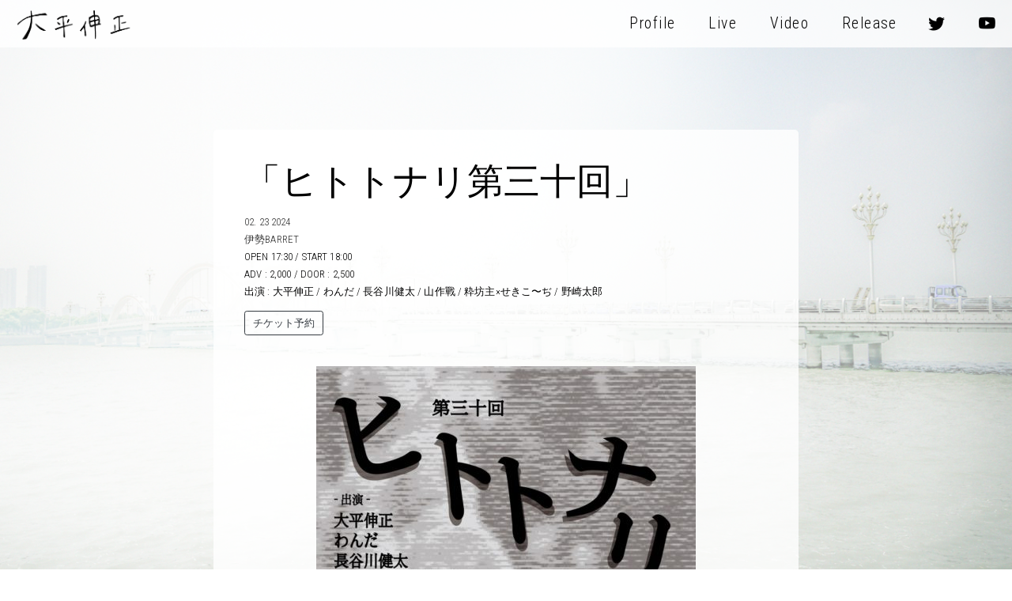

--- FILE ---
content_type: text/html; charset=UTF-8
request_url: https://ohiranobumasa.com/2024/01/22/%E3%80%8C%E3%83%92%E3%83%88%E3%83%88%E3%83%8A%E3%83%AA%E7%AC%AC%E4%B8%89%E5%8D%81%E5%9B%9E%E3%80%8D/
body_size: 5320
content:
<!DOCTYPE html>
<html lang="ja">
<head>
  <meta charset="UTF-8" />
  <meta name="viewport" content="width=device-width,initial-scale=1.0" />

  <!-- アイコンはここで作ること http://realfavicongenerator.net/ -->
  <link rel="apple-touch-icon" sizes="180x180" href="https://ohiranobumasa.com/favicons/apple-touch-icon.png">
  <link rel="icon" type="image/png" href="https://ohiranobumasa.com/favicons/favicon-32x32.png" sizes="32x32">
  <link rel="icon" type="image/png" href="https://ohiranobumasa.com/favicons/favicon-16x16.png" sizes="16x16">
  <link rel="manifest" href="https://ohiranobumasa.com/favicons/site.webmanifest">
  <link rel="mask-icon" href="https://ohiranobumasa.com/favicons/safari-pinned-tab.svg" color="#49b6d6">

  <meta property="og:locale" content="ja_JP" />
  <meta property="og:type" content="article" />
  <meta property="og:site_name" content="大平伸正" />
  <meta property="og:title" content="" />
  <meta property="og:description" content="" />
  <meta property="og:url" content="https://ohiranobumasa.com/2024/01/22/%e3%80%8c%e3%83%92%e3%83%88%e3%83%88%e3%83%8a%e3%83%aa%e7%ac%ac%e4%b8%89%e5%8d%81%e5%9b%9e%e3%80%8d/" />
  <meta property="og:image" content="" />
  <meta name="format-detection" content="telephone=no">

  <title>「ヒトトナリ第三十回」 &#8211; 大平伸正</title>
<meta name='robots' content='max-image-preview:large' />
<link rel='dns-prefetch' href='//cdn.jsdelivr.net' />
<link rel='dns-prefetch' href='//unpkg.com' />
<link rel='dns-prefetch' href='//www.google.com' />
<link rel='dns-prefetch' href='//s.w.org' />
<link rel="alternate" type="application/rss+xml" title="大平伸正 &raquo; フィード" href="https://ohiranobumasa.com/feed/" />
<link rel="alternate" type="application/rss+xml" title="大平伸正 &raquo; コメントフィード" href="https://ohiranobumasa.com/comments/feed/" />
<script type="text/javascript">
window._wpemojiSettings = {"baseUrl":"https:\/\/s.w.org\/images\/core\/emoji\/13.1.0\/72x72\/","ext":".png","svgUrl":"https:\/\/s.w.org\/images\/core\/emoji\/13.1.0\/svg\/","svgExt":".svg","source":{"concatemoji":"https:\/\/ohiranobumasa.com\/wp-includes\/js\/wp-emoji-release.min.js?ver=5.9.12"}};
/*! This file is auto-generated */
!function(e,a,t){var n,r,o,i=a.createElement("canvas"),p=i.getContext&&i.getContext("2d");function s(e,t){var a=String.fromCharCode;p.clearRect(0,0,i.width,i.height),p.fillText(a.apply(this,e),0,0);e=i.toDataURL();return p.clearRect(0,0,i.width,i.height),p.fillText(a.apply(this,t),0,0),e===i.toDataURL()}function c(e){var t=a.createElement("script");t.src=e,t.defer=t.type="text/javascript",a.getElementsByTagName("head")[0].appendChild(t)}for(o=Array("flag","emoji"),t.supports={everything:!0,everythingExceptFlag:!0},r=0;r<o.length;r++)t.supports[o[r]]=function(e){if(!p||!p.fillText)return!1;switch(p.textBaseline="top",p.font="600 32px Arial",e){case"flag":return s([127987,65039,8205,9895,65039],[127987,65039,8203,9895,65039])?!1:!s([55356,56826,55356,56819],[55356,56826,8203,55356,56819])&&!s([55356,57332,56128,56423,56128,56418,56128,56421,56128,56430,56128,56423,56128,56447],[55356,57332,8203,56128,56423,8203,56128,56418,8203,56128,56421,8203,56128,56430,8203,56128,56423,8203,56128,56447]);case"emoji":return!s([10084,65039,8205,55357,56613],[10084,65039,8203,55357,56613])}return!1}(o[r]),t.supports.everything=t.supports.everything&&t.supports[o[r]],"flag"!==o[r]&&(t.supports.everythingExceptFlag=t.supports.everythingExceptFlag&&t.supports[o[r]]);t.supports.everythingExceptFlag=t.supports.everythingExceptFlag&&!t.supports.flag,t.DOMReady=!1,t.readyCallback=function(){t.DOMReady=!0},t.supports.everything||(n=function(){t.readyCallback()},a.addEventListener?(a.addEventListener("DOMContentLoaded",n,!1),e.addEventListener("load",n,!1)):(e.attachEvent("onload",n),a.attachEvent("onreadystatechange",function(){"complete"===a.readyState&&t.readyCallback()})),(n=t.source||{}).concatemoji?c(n.concatemoji):n.wpemoji&&n.twemoji&&(c(n.twemoji),c(n.wpemoji)))}(window,document,window._wpemojiSettings);
</script>
<style type="text/css">
img.wp-smiley,
img.emoji {
	display: inline !important;
	border: none !important;
	box-shadow: none !important;
	height: 1em !important;
	width: 1em !important;
	margin: 0 0.07em !important;
	vertical-align: -0.1em !important;
	background: none !important;
	padding: 0 !important;
}
</style>
	<link rel='stylesheet' id='wp-block-library-css'  href='https://ohiranobumasa.com/wp-includes/css/dist/block-library/style.min.css?ver=5.9.12' type='text/css' media='all' />
<style id='global-styles-inline-css' type='text/css'>
body{--wp--preset--color--black: #000000;--wp--preset--color--cyan-bluish-gray: #abb8c3;--wp--preset--color--white: #ffffff;--wp--preset--color--pale-pink: #f78da7;--wp--preset--color--vivid-red: #cf2e2e;--wp--preset--color--luminous-vivid-orange: #ff6900;--wp--preset--color--luminous-vivid-amber: #fcb900;--wp--preset--color--light-green-cyan: #7bdcb5;--wp--preset--color--vivid-green-cyan: #00d084;--wp--preset--color--pale-cyan-blue: #8ed1fc;--wp--preset--color--vivid-cyan-blue: #0693e3;--wp--preset--color--vivid-purple: #9b51e0;--wp--preset--gradient--vivid-cyan-blue-to-vivid-purple: linear-gradient(135deg,rgba(6,147,227,1) 0%,rgb(155,81,224) 100%);--wp--preset--gradient--light-green-cyan-to-vivid-green-cyan: linear-gradient(135deg,rgb(122,220,180) 0%,rgb(0,208,130) 100%);--wp--preset--gradient--luminous-vivid-amber-to-luminous-vivid-orange: linear-gradient(135deg,rgba(252,185,0,1) 0%,rgba(255,105,0,1) 100%);--wp--preset--gradient--luminous-vivid-orange-to-vivid-red: linear-gradient(135deg,rgba(255,105,0,1) 0%,rgb(207,46,46) 100%);--wp--preset--gradient--very-light-gray-to-cyan-bluish-gray: linear-gradient(135deg,rgb(238,238,238) 0%,rgb(169,184,195) 100%);--wp--preset--gradient--cool-to-warm-spectrum: linear-gradient(135deg,rgb(74,234,220) 0%,rgb(151,120,209) 20%,rgb(207,42,186) 40%,rgb(238,44,130) 60%,rgb(251,105,98) 80%,rgb(254,248,76) 100%);--wp--preset--gradient--blush-light-purple: linear-gradient(135deg,rgb(255,206,236) 0%,rgb(152,150,240) 100%);--wp--preset--gradient--blush-bordeaux: linear-gradient(135deg,rgb(254,205,165) 0%,rgb(254,45,45) 50%,rgb(107,0,62) 100%);--wp--preset--gradient--luminous-dusk: linear-gradient(135deg,rgb(255,203,112) 0%,rgb(199,81,192) 50%,rgb(65,88,208) 100%);--wp--preset--gradient--pale-ocean: linear-gradient(135deg,rgb(255,245,203) 0%,rgb(182,227,212) 50%,rgb(51,167,181) 100%);--wp--preset--gradient--electric-grass: linear-gradient(135deg,rgb(202,248,128) 0%,rgb(113,206,126) 100%);--wp--preset--gradient--midnight: linear-gradient(135deg,rgb(2,3,129) 0%,rgb(40,116,252) 100%);--wp--preset--duotone--dark-grayscale: url('#wp-duotone-dark-grayscale');--wp--preset--duotone--grayscale: url('#wp-duotone-grayscale');--wp--preset--duotone--purple-yellow: url('#wp-duotone-purple-yellow');--wp--preset--duotone--blue-red: url('#wp-duotone-blue-red');--wp--preset--duotone--midnight: url('#wp-duotone-midnight');--wp--preset--duotone--magenta-yellow: url('#wp-duotone-magenta-yellow');--wp--preset--duotone--purple-green: url('#wp-duotone-purple-green');--wp--preset--duotone--blue-orange: url('#wp-duotone-blue-orange');--wp--preset--font-size--small: 13px;--wp--preset--font-size--medium: 20px;--wp--preset--font-size--large: 36px;--wp--preset--font-size--x-large: 42px;}.has-black-color{color: var(--wp--preset--color--black) !important;}.has-cyan-bluish-gray-color{color: var(--wp--preset--color--cyan-bluish-gray) !important;}.has-white-color{color: var(--wp--preset--color--white) !important;}.has-pale-pink-color{color: var(--wp--preset--color--pale-pink) !important;}.has-vivid-red-color{color: var(--wp--preset--color--vivid-red) !important;}.has-luminous-vivid-orange-color{color: var(--wp--preset--color--luminous-vivid-orange) !important;}.has-luminous-vivid-amber-color{color: var(--wp--preset--color--luminous-vivid-amber) !important;}.has-light-green-cyan-color{color: var(--wp--preset--color--light-green-cyan) !important;}.has-vivid-green-cyan-color{color: var(--wp--preset--color--vivid-green-cyan) !important;}.has-pale-cyan-blue-color{color: var(--wp--preset--color--pale-cyan-blue) !important;}.has-vivid-cyan-blue-color{color: var(--wp--preset--color--vivid-cyan-blue) !important;}.has-vivid-purple-color{color: var(--wp--preset--color--vivid-purple) !important;}.has-black-background-color{background-color: var(--wp--preset--color--black) !important;}.has-cyan-bluish-gray-background-color{background-color: var(--wp--preset--color--cyan-bluish-gray) !important;}.has-white-background-color{background-color: var(--wp--preset--color--white) !important;}.has-pale-pink-background-color{background-color: var(--wp--preset--color--pale-pink) !important;}.has-vivid-red-background-color{background-color: var(--wp--preset--color--vivid-red) !important;}.has-luminous-vivid-orange-background-color{background-color: var(--wp--preset--color--luminous-vivid-orange) !important;}.has-luminous-vivid-amber-background-color{background-color: var(--wp--preset--color--luminous-vivid-amber) !important;}.has-light-green-cyan-background-color{background-color: var(--wp--preset--color--light-green-cyan) !important;}.has-vivid-green-cyan-background-color{background-color: var(--wp--preset--color--vivid-green-cyan) !important;}.has-pale-cyan-blue-background-color{background-color: var(--wp--preset--color--pale-cyan-blue) !important;}.has-vivid-cyan-blue-background-color{background-color: var(--wp--preset--color--vivid-cyan-blue) !important;}.has-vivid-purple-background-color{background-color: var(--wp--preset--color--vivid-purple) !important;}.has-black-border-color{border-color: var(--wp--preset--color--black) !important;}.has-cyan-bluish-gray-border-color{border-color: var(--wp--preset--color--cyan-bluish-gray) !important;}.has-white-border-color{border-color: var(--wp--preset--color--white) !important;}.has-pale-pink-border-color{border-color: var(--wp--preset--color--pale-pink) !important;}.has-vivid-red-border-color{border-color: var(--wp--preset--color--vivid-red) !important;}.has-luminous-vivid-orange-border-color{border-color: var(--wp--preset--color--luminous-vivid-orange) !important;}.has-luminous-vivid-amber-border-color{border-color: var(--wp--preset--color--luminous-vivid-amber) !important;}.has-light-green-cyan-border-color{border-color: var(--wp--preset--color--light-green-cyan) !important;}.has-vivid-green-cyan-border-color{border-color: var(--wp--preset--color--vivid-green-cyan) !important;}.has-pale-cyan-blue-border-color{border-color: var(--wp--preset--color--pale-cyan-blue) !important;}.has-vivid-cyan-blue-border-color{border-color: var(--wp--preset--color--vivid-cyan-blue) !important;}.has-vivid-purple-border-color{border-color: var(--wp--preset--color--vivid-purple) !important;}.has-vivid-cyan-blue-to-vivid-purple-gradient-background{background: var(--wp--preset--gradient--vivid-cyan-blue-to-vivid-purple) !important;}.has-light-green-cyan-to-vivid-green-cyan-gradient-background{background: var(--wp--preset--gradient--light-green-cyan-to-vivid-green-cyan) !important;}.has-luminous-vivid-amber-to-luminous-vivid-orange-gradient-background{background: var(--wp--preset--gradient--luminous-vivid-amber-to-luminous-vivid-orange) !important;}.has-luminous-vivid-orange-to-vivid-red-gradient-background{background: var(--wp--preset--gradient--luminous-vivid-orange-to-vivid-red) !important;}.has-very-light-gray-to-cyan-bluish-gray-gradient-background{background: var(--wp--preset--gradient--very-light-gray-to-cyan-bluish-gray) !important;}.has-cool-to-warm-spectrum-gradient-background{background: var(--wp--preset--gradient--cool-to-warm-spectrum) !important;}.has-blush-light-purple-gradient-background{background: var(--wp--preset--gradient--blush-light-purple) !important;}.has-blush-bordeaux-gradient-background{background: var(--wp--preset--gradient--blush-bordeaux) !important;}.has-luminous-dusk-gradient-background{background: var(--wp--preset--gradient--luminous-dusk) !important;}.has-pale-ocean-gradient-background{background: var(--wp--preset--gradient--pale-ocean) !important;}.has-electric-grass-gradient-background{background: var(--wp--preset--gradient--electric-grass) !important;}.has-midnight-gradient-background{background: var(--wp--preset--gradient--midnight) !important;}.has-small-font-size{font-size: var(--wp--preset--font-size--small) !important;}.has-medium-font-size{font-size: var(--wp--preset--font-size--medium) !important;}.has-large-font-size{font-size: var(--wp--preset--font-size--large) !important;}.has-x-large-font-size{font-size: var(--wp--preset--font-size--x-large) !important;}
</style>
<link rel='stylesheet' id='contact-form-7-css'  href='https://ohiranobumasa.com/wp-content/plugins/contact-form-7/includes/css/styles.css?ver=5.5.6.1' type='text/css' media='all' />
<link rel='stylesheet' id='main-css'  href='https://ohiranobumasa.com/wp-content/themes/blankslate/css/main.min.css?ver=1.03' type='text/css' media='all' />
<link rel='stylesheet' id='bootstrap_icon-css'  href='https://cdn.jsdelivr.net/npm/bootstrap-icons@1.8.2/font/bootstrap-icons.css?ver=1.0' type='text/css' media='all' />
<script type='text/javascript' src='https://cdn.jsdelivr.net/npm/bootstrap@5.0.0-beta1/dist/js/bootstrap.bundle.min.js?ver=5.9.12' id='bootstrap.js-js'></script>
<script type='text/javascript' src='https://unpkg.com/smoothscroll-polyfill@0.4.4/dist/smoothscroll.min.js?ver=5.9.12' id='scroll.js-js'></script>
<script type='text/javascript' src='https://ohiranobumasa.com/wp-content/themes/blankslate/js/function.js?ver=5.9.12' id='function.js-js'></script>
<link rel="https://api.w.org/" href="https://ohiranobumasa.com/wp-json/" /><link rel="alternate" type="application/json" href="https://ohiranobumasa.com/wp-json/wp/v2/posts/1601" /><link rel="EditURI" type="application/rsd+xml" title="RSD" href="https://ohiranobumasa.com/xmlrpc.php?rsd" />
<link rel="wlwmanifest" type="application/wlwmanifest+xml" href="https://ohiranobumasa.com/wp-includes/wlwmanifest.xml" /> 
<meta name="generator" content="WordPress 5.9.12" />
<link rel="canonical" href="https://ohiranobumasa.com/2024/01/22/%e3%80%8c%e3%83%92%e3%83%88%e3%83%88%e3%83%8a%e3%83%aa%e7%ac%ac%e4%b8%89%e5%8d%81%e5%9b%9e%e3%80%8d/" />
<link rel='shortlink' href='https://ohiranobumasa.com/?p=1601' />
<link rel="alternate" type="application/json+oembed" href="https://ohiranobumasa.com/wp-json/oembed/1.0/embed?url=https%3A%2F%2Fohiranobumasa.com%2F2024%2F01%2F22%2F%25e3%2580%258c%25e3%2583%2592%25e3%2583%2588%25e3%2583%2588%25e3%2583%258a%25e3%2583%25aa%25e7%25ac%25ac%25e4%25b8%2589%25e5%258d%2581%25e5%259b%259e%25e3%2580%258d%2F" />
<link rel="alternate" type="text/xml+oembed" href="https://ohiranobumasa.com/wp-json/oembed/1.0/embed?url=https%3A%2F%2Fohiranobumasa.com%2F2024%2F01%2F22%2F%25e3%2580%258c%25e3%2583%2592%25e3%2583%2588%25e3%2583%2588%25e3%2583%258a%25e3%2583%25aa%25e7%25ac%25ac%25e4%25b8%2589%25e5%258d%2581%25e5%259b%259e%25e3%2580%258d%2F&#038;format=xml" />
<style type="text/css">.recentcomments a{display:inline !important;padding:0 !important;margin:0 !important;}</style>
</head>

<body class="post-template-default single single-post postid-1601 single-format-standard">
  <script>
      (function(d, s, id) {
        var js, fjs = d.getElementsByTagName(s)[0];
        if (d.getElementById(id)) return;
        js = d.createElement(s); js.id = id;
        js.src = "//connect.facebook.net/ja_JP/all.js#xfbml=1";
        fjs.parentNode.insertBefore(js, fjs);
      }(document, 'script', 'facebook-jssdk'));
  </script>
  <script>!function(d,s,id){var js,fjs=d.getElementsByTagName(s)[0],p=/^http:/.test(d.location)?'http':'https';if(!d.getElementById(id)){js=d.createElement(s);js.id=id;js.src=p+'://platform.twitter.com/widgets.js';fjs.parentNode.insertBefore(js,fjs);}}(document, 'script', 'twitter-wjs');</script>

  <div id='menu_button'>
    <i class="bi bi-list icon_open"></i>
    <i class="bi bi-x icon_close"></i>
  </div>

  <div id="menu" class="menu_off">
          <nav class="main" itemscope itemtype="http://schema.org/SiteNavigationElement">
        <a class="top" href="https://ohiranobumasa.com" itemprop="url"><img src="https://ohiranobumasa.com/wp-content/themes/blankslate/img/oohiranobumasa_type.png" alt=""></a>

        <div class="wrap">
          <a class="profile" href="https://ohiranobumasa.com/#profile" itemprop="url"><span itemprop="name">Profile</span></a>
          <a class="live" href="https://ohiranobumasa.com/#live" itemprop="url"><span itemprop="name">Live</span></a>
          <a class="video" href="https://ohiranobumasa.com/#video" itemprop="url"><span itemprop="name">Video</span></a>
          <a class="release" href="https://ohiranobumasa.com/#release" itemprop="url"><span itemprop="name">Release</span></a>

          <div class="sns">
            <a href="https://twitter.com/nobumasa_ohira/"><i class="bi bi-twitter"></i></a>
            <a href="https://www.youtube.com/channel/UCJG3uj3R9uiOnHR9oSwgmGw" class="youtube"><i class="bi bi-youtube"></i></a>
          </div>
        </div>

      </nav>
      </div>


<div id="background"></div>

<section id="single">
	<div class="container">

		
		<div class="article">
      <p class="title">「ヒトトナリ第三十回」</p>
			
							<div class="live_date">
					<span class="month">02.</span>
					<span class="day">23</span>
					<span class="week"></span>
					<span class="year">2024</span>
				</div>

				<div class="except_date">

					<div class="venue">
						伊勢BARRET					</div>

					<div class="event_detail">
						<p>OPEN 17:30 / START 18:00<br />
ADV : 2,000 / DOOR : 2,500<br />
出演 : 大平伸正 / わんだ / 長谷川健太 / 山作戰 / 粋坊主×せきこ〜ぢ / 野崎太郎</p>
					</div>

											<div class="reserve">
							<form action="https://ohiranobumasa.com/reserve/" method="GET">
								<input type="hidden" name="event-title" value="「ヒトトナリ第三十回」">
								<input type="hidden" name="event-date" value="2024/02/23">
								<input type="submit" value="チケット予約">
							</form>
						</div>
									</div>
			
      
      
      <div class="content">
        <p><img class="alignnone size-medium wp-image-1602" src="https://ohiranobumasa.com/wp-content/uploads/2024/01/S__46481498-480x480.jpg" alt="" width="480" height="480" srcset="https://ohiranobumasa.com/wp-content/uploads/2024/01/S__46481498-480x480.jpg 480w, https://ohiranobumasa.com/wp-content/uploads/2024/01/S__46481498-960x960.jpg 960w, https://ohiranobumasa.com/wp-content/uploads/2024/01/S__46481498-300x300.jpg 300w, https://ohiranobumasa.com/wp-content/uploads/2024/01/S__46481498-768x768.jpg 768w, https://ohiranobumasa.com/wp-content/uploads/2024/01/S__46481498.jpg 1280w" sizes="(max-width: 480px) 100vw, 480px" /></p>
      </div>

			
		</div>

		
    <div class="share">
      <p class="share_title">SHARE</p>
  		<div class="row">
  			<div class="sharebtns col-xs-6 col-sm-4">
  				<div class="twitterbtn">
  					<a href="http://twitter.com/share?url=https://ohiranobumasa.com/2024/01/22/%e3%80%8c%e3%83%92%e3%83%88%e3%83%88%e3%83%8a%e3%83%aa%e7%ac%ac%e4%b8%89%e5%8d%81%e5%9b%9e%e3%80%8d/" target="_blank">Twitter</a>
  				</div>
  			</div>

  			<div class="sharebtns col-xs-6 col-sm-4">
  				<div class="facebookbtn">
  					<a href="http://www.facebook.com/sharer.php?u=https://ohiranobumasa.com/2024/01/22/%e3%80%8c%e3%83%92%e3%83%88%e3%83%88%e3%83%8a%e3%83%aa%e7%ac%ac%e4%b8%89%e5%8d%81%e5%9b%9e%e3%80%8d/" target="_blank">Facebook</a>
  				</div>
  			</div>

  			<div class="sharebtns col-xs-6 col-sm-4">
  				<div class="linebtn">
  					<a href="http://line.me/R/msg/text/?https://ohiranobumasa.com/2024/01/22/%e3%80%8c%e3%83%92%e3%83%88%e3%83%88%e3%83%8a%e3%83%aa%e7%ac%ac%e4%b8%89%e5%8d%81%e5%9b%9e%e3%80%8d/" target="_new">LINE</a>
  				</div>
  			</div>

  		</div>
  	</div>
	</div>
</section>

<footer id="footer">
	<div class="copyright">&copy; 大平伸正</div>
</footer>
<script type='text/javascript' src='https://ohiranobumasa.com/wp-includes/js/dist/vendor/regenerator-runtime.min.js?ver=0.13.9' id='regenerator-runtime-js'></script>
<script type='text/javascript' src='https://ohiranobumasa.com/wp-includes/js/dist/vendor/wp-polyfill.min.js?ver=3.15.0' id='wp-polyfill-js'></script>
<script type='text/javascript' id='contact-form-7-js-extra'>
/* <![CDATA[ */
var wpcf7 = {"api":{"root":"https:\/\/ohiranobumasa.com\/wp-json\/","namespace":"contact-form-7\/v1"}};
/* ]]> */
</script>
<script type='text/javascript' src='https://ohiranobumasa.com/wp-content/plugins/contact-form-7/includes/js/index.js?ver=5.5.6.1' id='contact-form-7-js'></script>
<script type='text/javascript' src='https://www.google.com/recaptcha/api.js?render=6LetbowmAAAAAHNPin10bcUuJptuh3f_re5t28AS&#038;ver=3.0' id='google-recaptcha-js'></script>
<script type='text/javascript' id='wpcf7-recaptcha-js-extra'>
/* <![CDATA[ */
var wpcf7_recaptcha = {"sitekey":"6LetbowmAAAAAHNPin10bcUuJptuh3f_re5t28AS","actions":{"homepage":"homepage","contactform":"contactform"}};
/* ]]> */
</script>
<script type='text/javascript' src='https://ohiranobumasa.com/wp-content/plugins/contact-form-7/modules/recaptcha/index.js?ver=5.5.6.1' id='wpcf7-recaptcha-js'></script>
</body>

</html>


--- FILE ---
content_type: text/html; charset=utf-8
request_url: https://www.google.com/recaptcha/api2/anchor?ar=1&k=6LetbowmAAAAAHNPin10bcUuJptuh3f_re5t28AS&co=aHR0cHM6Ly9vaGlyYW5vYnVtYXNhLmNvbTo0NDM.&hl=en&v=PoyoqOPhxBO7pBk68S4YbpHZ&size=invisible&anchor-ms=20000&execute-ms=30000&cb=2lip3ut24n22
body_size: 48893
content:
<!DOCTYPE HTML><html dir="ltr" lang="en"><head><meta http-equiv="Content-Type" content="text/html; charset=UTF-8">
<meta http-equiv="X-UA-Compatible" content="IE=edge">
<title>reCAPTCHA</title>
<style type="text/css">
/* cyrillic-ext */
@font-face {
  font-family: 'Roboto';
  font-style: normal;
  font-weight: 400;
  font-stretch: 100%;
  src: url(//fonts.gstatic.com/s/roboto/v48/KFO7CnqEu92Fr1ME7kSn66aGLdTylUAMa3GUBHMdazTgWw.woff2) format('woff2');
  unicode-range: U+0460-052F, U+1C80-1C8A, U+20B4, U+2DE0-2DFF, U+A640-A69F, U+FE2E-FE2F;
}
/* cyrillic */
@font-face {
  font-family: 'Roboto';
  font-style: normal;
  font-weight: 400;
  font-stretch: 100%;
  src: url(//fonts.gstatic.com/s/roboto/v48/KFO7CnqEu92Fr1ME7kSn66aGLdTylUAMa3iUBHMdazTgWw.woff2) format('woff2');
  unicode-range: U+0301, U+0400-045F, U+0490-0491, U+04B0-04B1, U+2116;
}
/* greek-ext */
@font-face {
  font-family: 'Roboto';
  font-style: normal;
  font-weight: 400;
  font-stretch: 100%;
  src: url(//fonts.gstatic.com/s/roboto/v48/KFO7CnqEu92Fr1ME7kSn66aGLdTylUAMa3CUBHMdazTgWw.woff2) format('woff2');
  unicode-range: U+1F00-1FFF;
}
/* greek */
@font-face {
  font-family: 'Roboto';
  font-style: normal;
  font-weight: 400;
  font-stretch: 100%;
  src: url(//fonts.gstatic.com/s/roboto/v48/KFO7CnqEu92Fr1ME7kSn66aGLdTylUAMa3-UBHMdazTgWw.woff2) format('woff2');
  unicode-range: U+0370-0377, U+037A-037F, U+0384-038A, U+038C, U+038E-03A1, U+03A3-03FF;
}
/* math */
@font-face {
  font-family: 'Roboto';
  font-style: normal;
  font-weight: 400;
  font-stretch: 100%;
  src: url(//fonts.gstatic.com/s/roboto/v48/KFO7CnqEu92Fr1ME7kSn66aGLdTylUAMawCUBHMdazTgWw.woff2) format('woff2');
  unicode-range: U+0302-0303, U+0305, U+0307-0308, U+0310, U+0312, U+0315, U+031A, U+0326-0327, U+032C, U+032F-0330, U+0332-0333, U+0338, U+033A, U+0346, U+034D, U+0391-03A1, U+03A3-03A9, U+03B1-03C9, U+03D1, U+03D5-03D6, U+03F0-03F1, U+03F4-03F5, U+2016-2017, U+2034-2038, U+203C, U+2040, U+2043, U+2047, U+2050, U+2057, U+205F, U+2070-2071, U+2074-208E, U+2090-209C, U+20D0-20DC, U+20E1, U+20E5-20EF, U+2100-2112, U+2114-2115, U+2117-2121, U+2123-214F, U+2190, U+2192, U+2194-21AE, U+21B0-21E5, U+21F1-21F2, U+21F4-2211, U+2213-2214, U+2216-22FF, U+2308-230B, U+2310, U+2319, U+231C-2321, U+2336-237A, U+237C, U+2395, U+239B-23B7, U+23D0, U+23DC-23E1, U+2474-2475, U+25AF, U+25B3, U+25B7, U+25BD, U+25C1, U+25CA, U+25CC, U+25FB, U+266D-266F, U+27C0-27FF, U+2900-2AFF, U+2B0E-2B11, U+2B30-2B4C, U+2BFE, U+3030, U+FF5B, U+FF5D, U+1D400-1D7FF, U+1EE00-1EEFF;
}
/* symbols */
@font-face {
  font-family: 'Roboto';
  font-style: normal;
  font-weight: 400;
  font-stretch: 100%;
  src: url(//fonts.gstatic.com/s/roboto/v48/KFO7CnqEu92Fr1ME7kSn66aGLdTylUAMaxKUBHMdazTgWw.woff2) format('woff2');
  unicode-range: U+0001-000C, U+000E-001F, U+007F-009F, U+20DD-20E0, U+20E2-20E4, U+2150-218F, U+2190, U+2192, U+2194-2199, U+21AF, U+21E6-21F0, U+21F3, U+2218-2219, U+2299, U+22C4-22C6, U+2300-243F, U+2440-244A, U+2460-24FF, U+25A0-27BF, U+2800-28FF, U+2921-2922, U+2981, U+29BF, U+29EB, U+2B00-2BFF, U+4DC0-4DFF, U+FFF9-FFFB, U+10140-1018E, U+10190-1019C, U+101A0, U+101D0-101FD, U+102E0-102FB, U+10E60-10E7E, U+1D2C0-1D2D3, U+1D2E0-1D37F, U+1F000-1F0FF, U+1F100-1F1AD, U+1F1E6-1F1FF, U+1F30D-1F30F, U+1F315, U+1F31C, U+1F31E, U+1F320-1F32C, U+1F336, U+1F378, U+1F37D, U+1F382, U+1F393-1F39F, U+1F3A7-1F3A8, U+1F3AC-1F3AF, U+1F3C2, U+1F3C4-1F3C6, U+1F3CA-1F3CE, U+1F3D4-1F3E0, U+1F3ED, U+1F3F1-1F3F3, U+1F3F5-1F3F7, U+1F408, U+1F415, U+1F41F, U+1F426, U+1F43F, U+1F441-1F442, U+1F444, U+1F446-1F449, U+1F44C-1F44E, U+1F453, U+1F46A, U+1F47D, U+1F4A3, U+1F4B0, U+1F4B3, U+1F4B9, U+1F4BB, U+1F4BF, U+1F4C8-1F4CB, U+1F4D6, U+1F4DA, U+1F4DF, U+1F4E3-1F4E6, U+1F4EA-1F4ED, U+1F4F7, U+1F4F9-1F4FB, U+1F4FD-1F4FE, U+1F503, U+1F507-1F50B, U+1F50D, U+1F512-1F513, U+1F53E-1F54A, U+1F54F-1F5FA, U+1F610, U+1F650-1F67F, U+1F687, U+1F68D, U+1F691, U+1F694, U+1F698, U+1F6AD, U+1F6B2, U+1F6B9-1F6BA, U+1F6BC, U+1F6C6-1F6CF, U+1F6D3-1F6D7, U+1F6E0-1F6EA, U+1F6F0-1F6F3, U+1F6F7-1F6FC, U+1F700-1F7FF, U+1F800-1F80B, U+1F810-1F847, U+1F850-1F859, U+1F860-1F887, U+1F890-1F8AD, U+1F8B0-1F8BB, U+1F8C0-1F8C1, U+1F900-1F90B, U+1F93B, U+1F946, U+1F984, U+1F996, U+1F9E9, U+1FA00-1FA6F, U+1FA70-1FA7C, U+1FA80-1FA89, U+1FA8F-1FAC6, U+1FACE-1FADC, U+1FADF-1FAE9, U+1FAF0-1FAF8, U+1FB00-1FBFF;
}
/* vietnamese */
@font-face {
  font-family: 'Roboto';
  font-style: normal;
  font-weight: 400;
  font-stretch: 100%;
  src: url(//fonts.gstatic.com/s/roboto/v48/KFO7CnqEu92Fr1ME7kSn66aGLdTylUAMa3OUBHMdazTgWw.woff2) format('woff2');
  unicode-range: U+0102-0103, U+0110-0111, U+0128-0129, U+0168-0169, U+01A0-01A1, U+01AF-01B0, U+0300-0301, U+0303-0304, U+0308-0309, U+0323, U+0329, U+1EA0-1EF9, U+20AB;
}
/* latin-ext */
@font-face {
  font-family: 'Roboto';
  font-style: normal;
  font-weight: 400;
  font-stretch: 100%;
  src: url(//fonts.gstatic.com/s/roboto/v48/KFO7CnqEu92Fr1ME7kSn66aGLdTylUAMa3KUBHMdazTgWw.woff2) format('woff2');
  unicode-range: U+0100-02BA, U+02BD-02C5, U+02C7-02CC, U+02CE-02D7, U+02DD-02FF, U+0304, U+0308, U+0329, U+1D00-1DBF, U+1E00-1E9F, U+1EF2-1EFF, U+2020, U+20A0-20AB, U+20AD-20C0, U+2113, U+2C60-2C7F, U+A720-A7FF;
}
/* latin */
@font-face {
  font-family: 'Roboto';
  font-style: normal;
  font-weight: 400;
  font-stretch: 100%;
  src: url(//fonts.gstatic.com/s/roboto/v48/KFO7CnqEu92Fr1ME7kSn66aGLdTylUAMa3yUBHMdazQ.woff2) format('woff2');
  unicode-range: U+0000-00FF, U+0131, U+0152-0153, U+02BB-02BC, U+02C6, U+02DA, U+02DC, U+0304, U+0308, U+0329, U+2000-206F, U+20AC, U+2122, U+2191, U+2193, U+2212, U+2215, U+FEFF, U+FFFD;
}
/* cyrillic-ext */
@font-face {
  font-family: 'Roboto';
  font-style: normal;
  font-weight: 500;
  font-stretch: 100%;
  src: url(//fonts.gstatic.com/s/roboto/v48/KFO7CnqEu92Fr1ME7kSn66aGLdTylUAMa3GUBHMdazTgWw.woff2) format('woff2');
  unicode-range: U+0460-052F, U+1C80-1C8A, U+20B4, U+2DE0-2DFF, U+A640-A69F, U+FE2E-FE2F;
}
/* cyrillic */
@font-face {
  font-family: 'Roboto';
  font-style: normal;
  font-weight: 500;
  font-stretch: 100%;
  src: url(//fonts.gstatic.com/s/roboto/v48/KFO7CnqEu92Fr1ME7kSn66aGLdTylUAMa3iUBHMdazTgWw.woff2) format('woff2');
  unicode-range: U+0301, U+0400-045F, U+0490-0491, U+04B0-04B1, U+2116;
}
/* greek-ext */
@font-face {
  font-family: 'Roboto';
  font-style: normal;
  font-weight: 500;
  font-stretch: 100%;
  src: url(//fonts.gstatic.com/s/roboto/v48/KFO7CnqEu92Fr1ME7kSn66aGLdTylUAMa3CUBHMdazTgWw.woff2) format('woff2');
  unicode-range: U+1F00-1FFF;
}
/* greek */
@font-face {
  font-family: 'Roboto';
  font-style: normal;
  font-weight: 500;
  font-stretch: 100%;
  src: url(//fonts.gstatic.com/s/roboto/v48/KFO7CnqEu92Fr1ME7kSn66aGLdTylUAMa3-UBHMdazTgWw.woff2) format('woff2');
  unicode-range: U+0370-0377, U+037A-037F, U+0384-038A, U+038C, U+038E-03A1, U+03A3-03FF;
}
/* math */
@font-face {
  font-family: 'Roboto';
  font-style: normal;
  font-weight: 500;
  font-stretch: 100%;
  src: url(//fonts.gstatic.com/s/roboto/v48/KFO7CnqEu92Fr1ME7kSn66aGLdTylUAMawCUBHMdazTgWw.woff2) format('woff2');
  unicode-range: U+0302-0303, U+0305, U+0307-0308, U+0310, U+0312, U+0315, U+031A, U+0326-0327, U+032C, U+032F-0330, U+0332-0333, U+0338, U+033A, U+0346, U+034D, U+0391-03A1, U+03A3-03A9, U+03B1-03C9, U+03D1, U+03D5-03D6, U+03F0-03F1, U+03F4-03F5, U+2016-2017, U+2034-2038, U+203C, U+2040, U+2043, U+2047, U+2050, U+2057, U+205F, U+2070-2071, U+2074-208E, U+2090-209C, U+20D0-20DC, U+20E1, U+20E5-20EF, U+2100-2112, U+2114-2115, U+2117-2121, U+2123-214F, U+2190, U+2192, U+2194-21AE, U+21B0-21E5, U+21F1-21F2, U+21F4-2211, U+2213-2214, U+2216-22FF, U+2308-230B, U+2310, U+2319, U+231C-2321, U+2336-237A, U+237C, U+2395, U+239B-23B7, U+23D0, U+23DC-23E1, U+2474-2475, U+25AF, U+25B3, U+25B7, U+25BD, U+25C1, U+25CA, U+25CC, U+25FB, U+266D-266F, U+27C0-27FF, U+2900-2AFF, U+2B0E-2B11, U+2B30-2B4C, U+2BFE, U+3030, U+FF5B, U+FF5D, U+1D400-1D7FF, U+1EE00-1EEFF;
}
/* symbols */
@font-face {
  font-family: 'Roboto';
  font-style: normal;
  font-weight: 500;
  font-stretch: 100%;
  src: url(//fonts.gstatic.com/s/roboto/v48/KFO7CnqEu92Fr1ME7kSn66aGLdTylUAMaxKUBHMdazTgWw.woff2) format('woff2');
  unicode-range: U+0001-000C, U+000E-001F, U+007F-009F, U+20DD-20E0, U+20E2-20E4, U+2150-218F, U+2190, U+2192, U+2194-2199, U+21AF, U+21E6-21F0, U+21F3, U+2218-2219, U+2299, U+22C4-22C6, U+2300-243F, U+2440-244A, U+2460-24FF, U+25A0-27BF, U+2800-28FF, U+2921-2922, U+2981, U+29BF, U+29EB, U+2B00-2BFF, U+4DC0-4DFF, U+FFF9-FFFB, U+10140-1018E, U+10190-1019C, U+101A0, U+101D0-101FD, U+102E0-102FB, U+10E60-10E7E, U+1D2C0-1D2D3, U+1D2E0-1D37F, U+1F000-1F0FF, U+1F100-1F1AD, U+1F1E6-1F1FF, U+1F30D-1F30F, U+1F315, U+1F31C, U+1F31E, U+1F320-1F32C, U+1F336, U+1F378, U+1F37D, U+1F382, U+1F393-1F39F, U+1F3A7-1F3A8, U+1F3AC-1F3AF, U+1F3C2, U+1F3C4-1F3C6, U+1F3CA-1F3CE, U+1F3D4-1F3E0, U+1F3ED, U+1F3F1-1F3F3, U+1F3F5-1F3F7, U+1F408, U+1F415, U+1F41F, U+1F426, U+1F43F, U+1F441-1F442, U+1F444, U+1F446-1F449, U+1F44C-1F44E, U+1F453, U+1F46A, U+1F47D, U+1F4A3, U+1F4B0, U+1F4B3, U+1F4B9, U+1F4BB, U+1F4BF, U+1F4C8-1F4CB, U+1F4D6, U+1F4DA, U+1F4DF, U+1F4E3-1F4E6, U+1F4EA-1F4ED, U+1F4F7, U+1F4F9-1F4FB, U+1F4FD-1F4FE, U+1F503, U+1F507-1F50B, U+1F50D, U+1F512-1F513, U+1F53E-1F54A, U+1F54F-1F5FA, U+1F610, U+1F650-1F67F, U+1F687, U+1F68D, U+1F691, U+1F694, U+1F698, U+1F6AD, U+1F6B2, U+1F6B9-1F6BA, U+1F6BC, U+1F6C6-1F6CF, U+1F6D3-1F6D7, U+1F6E0-1F6EA, U+1F6F0-1F6F3, U+1F6F7-1F6FC, U+1F700-1F7FF, U+1F800-1F80B, U+1F810-1F847, U+1F850-1F859, U+1F860-1F887, U+1F890-1F8AD, U+1F8B0-1F8BB, U+1F8C0-1F8C1, U+1F900-1F90B, U+1F93B, U+1F946, U+1F984, U+1F996, U+1F9E9, U+1FA00-1FA6F, U+1FA70-1FA7C, U+1FA80-1FA89, U+1FA8F-1FAC6, U+1FACE-1FADC, U+1FADF-1FAE9, U+1FAF0-1FAF8, U+1FB00-1FBFF;
}
/* vietnamese */
@font-face {
  font-family: 'Roboto';
  font-style: normal;
  font-weight: 500;
  font-stretch: 100%;
  src: url(//fonts.gstatic.com/s/roboto/v48/KFO7CnqEu92Fr1ME7kSn66aGLdTylUAMa3OUBHMdazTgWw.woff2) format('woff2');
  unicode-range: U+0102-0103, U+0110-0111, U+0128-0129, U+0168-0169, U+01A0-01A1, U+01AF-01B0, U+0300-0301, U+0303-0304, U+0308-0309, U+0323, U+0329, U+1EA0-1EF9, U+20AB;
}
/* latin-ext */
@font-face {
  font-family: 'Roboto';
  font-style: normal;
  font-weight: 500;
  font-stretch: 100%;
  src: url(//fonts.gstatic.com/s/roboto/v48/KFO7CnqEu92Fr1ME7kSn66aGLdTylUAMa3KUBHMdazTgWw.woff2) format('woff2');
  unicode-range: U+0100-02BA, U+02BD-02C5, U+02C7-02CC, U+02CE-02D7, U+02DD-02FF, U+0304, U+0308, U+0329, U+1D00-1DBF, U+1E00-1E9F, U+1EF2-1EFF, U+2020, U+20A0-20AB, U+20AD-20C0, U+2113, U+2C60-2C7F, U+A720-A7FF;
}
/* latin */
@font-face {
  font-family: 'Roboto';
  font-style: normal;
  font-weight: 500;
  font-stretch: 100%;
  src: url(//fonts.gstatic.com/s/roboto/v48/KFO7CnqEu92Fr1ME7kSn66aGLdTylUAMa3yUBHMdazQ.woff2) format('woff2');
  unicode-range: U+0000-00FF, U+0131, U+0152-0153, U+02BB-02BC, U+02C6, U+02DA, U+02DC, U+0304, U+0308, U+0329, U+2000-206F, U+20AC, U+2122, U+2191, U+2193, U+2212, U+2215, U+FEFF, U+FFFD;
}
/* cyrillic-ext */
@font-face {
  font-family: 'Roboto';
  font-style: normal;
  font-weight: 900;
  font-stretch: 100%;
  src: url(//fonts.gstatic.com/s/roboto/v48/KFO7CnqEu92Fr1ME7kSn66aGLdTylUAMa3GUBHMdazTgWw.woff2) format('woff2');
  unicode-range: U+0460-052F, U+1C80-1C8A, U+20B4, U+2DE0-2DFF, U+A640-A69F, U+FE2E-FE2F;
}
/* cyrillic */
@font-face {
  font-family: 'Roboto';
  font-style: normal;
  font-weight: 900;
  font-stretch: 100%;
  src: url(//fonts.gstatic.com/s/roboto/v48/KFO7CnqEu92Fr1ME7kSn66aGLdTylUAMa3iUBHMdazTgWw.woff2) format('woff2');
  unicode-range: U+0301, U+0400-045F, U+0490-0491, U+04B0-04B1, U+2116;
}
/* greek-ext */
@font-face {
  font-family: 'Roboto';
  font-style: normal;
  font-weight: 900;
  font-stretch: 100%;
  src: url(//fonts.gstatic.com/s/roboto/v48/KFO7CnqEu92Fr1ME7kSn66aGLdTylUAMa3CUBHMdazTgWw.woff2) format('woff2');
  unicode-range: U+1F00-1FFF;
}
/* greek */
@font-face {
  font-family: 'Roboto';
  font-style: normal;
  font-weight: 900;
  font-stretch: 100%;
  src: url(//fonts.gstatic.com/s/roboto/v48/KFO7CnqEu92Fr1ME7kSn66aGLdTylUAMa3-UBHMdazTgWw.woff2) format('woff2');
  unicode-range: U+0370-0377, U+037A-037F, U+0384-038A, U+038C, U+038E-03A1, U+03A3-03FF;
}
/* math */
@font-face {
  font-family: 'Roboto';
  font-style: normal;
  font-weight: 900;
  font-stretch: 100%;
  src: url(//fonts.gstatic.com/s/roboto/v48/KFO7CnqEu92Fr1ME7kSn66aGLdTylUAMawCUBHMdazTgWw.woff2) format('woff2');
  unicode-range: U+0302-0303, U+0305, U+0307-0308, U+0310, U+0312, U+0315, U+031A, U+0326-0327, U+032C, U+032F-0330, U+0332-0333, U+0338, U+033A, U+0346, U+034D, U+0391-03A1, U+03A3-03A9, U+03B1-03C9, U+03D1, U+03D5-03D6, U+03F0-03F1, U+03F4-03F5, U+2016-2017, U+2034-2038, U+203C, U+2040, U+2043, U+2047, U+2050, U+2057, U+205F, U+2070-2071, U+2074-208E, U+2090-209C, U+20D0-20DC, U+20E1, U+20E5-20EF, U+2100-2112, U+2114-2115, U+2117-2121, U+2123-214F, U+2190, U+2192, U+2194-21AE, U+21B0-21E5, U+21F1-21F2, U+21F4-2211, U+2213-2214, U+2216-22FF, U+2308-230B, U+2310, U+2319, U+231C-2321, U+2336-237A, U+237C, U+2395, U+239B-23B7, U+23D0, U+23DC-23E1, U+2474-2475, U+25AF, U+25B3, U+25B7, U+25BD, U+25C1, U+25CA, U+25CC, U+25FB, U+266D-266F, U+27C0-27FF, U+2900-2AFF, U+2B0E-2B11, U+2B30-2B4C, U+2BFE, U+3030, U+FF5B, U+FF5D, U+1D400-1D7FF, U+1EE00-1EEFF;
}
/* symbols */
@font-face {
  font-family: 'Roboto';
  font-style: normal;
  font-weight: 900;
  font-stretch: 100%;
  src: url(//fonts.gstatic.com/s/roboto/v48/KFO7CnqEu92Fr1ME7kSn66aGLdTylUAMaxKUBHMdazTgWw.woff2) format('woff2');
  unicode-range: U+0001-000C, U+000E-001F, U+007F-009F, U+20DD-20E0, U+20E2-20E4, U+2150-218F, U+2190, U+2192, U+2194-2199, U+21AF, U+21E6-21F0, U+21F3, U+2218-2219, U+2299, U+22C4-22C6, U+2300-243F, U+2440-244A, U+2460-24FF, U+25A0-27BF, U+2800-28FF, U+2921-2922, U+2981, U+29BF, U+29EB, U+2B00-2BFF, U+4DC0-4DFF, U+FFF9-FFFB, U+10140-1018E, U+10190-1019C, U+101A0, U+101D0-101FD, U+102E0-102FB, U+10E60-10E7E, U+1D2C0-1D2D3, U+1D2E0-1D37F, U+1F000-1F0FF, U+1F100-1F1AD, U+1F1E6-1F1FF, U+1F30D-1F30F, U+1F315, U+1F31C, U+1F31E, U+1F320-1F32C, U+1F336, U+1F378, U+1F37D, U+1F382, U+1F393-1F39F, U+1F3A7-1F3A8, U+1F3AC-1F3AF, U+1F3C2, U+1F3C4-1F3C6, U+1F3CA-1F3CE, U+1F3D4-1F3E0, U+1F3ED, U+1F3F1-1F3F3, U+1F3F5-1F3F7, U+1F408, U+1F415, U+1F41F, U+1F426, U+1F43F, U+1F441-1F442, U+1F444, U+1F446-1F449, U+1F44C-1F44E, U+1F453, U+1F46A, U+1F47D, U+1F4A3, U+1F4B0, U+1F4B3, U+1F4B9, U+1F4BB, U+1F4BF, U+1F4C8-1F4CB, U+1F4D6, U+1F4DA, U+1F4DF, U+1F4E3-1F4E6, U+1F4EA-1F4ED, U+1F4F7, U+1F4F9-1F4FB, U+1F4FD-1F4FE, U+1F503, U+1F507-1F50B, U+1F50D, U+1F512-1F513, U+1F53E-1F54A, U+1F54F-1F5FA, U+1F610, U+1F650-1F67F, U+1F687, U+1F68D, U+1F691, U+1F694, U+1F698, U+1F6AD, U+1F6B2, U+1F6B9-1F6BA, U+1F6BC, U+1F6C6-1F6CF, U+1F6D3-1F6D7, U+1F6E0-1F6EA, U+1F6F0-1F6F3, U+1F6F7-1F6FC, U+1F700-1F7FF, U+1F800-1F80B, U+1F810-1F847, U+1F850-1F859, U+1F860-1F887, U+1F890-1F8AD, U+1F8B0-1F8BB, U+1F8C0-1F8C1, U+1F900-1F90B, U+1F93B, U+1F946, U+1F984, U+1F996, U+1F9E9, U+1FA00-1FA6F, U+1FA70-1FA7C, U+1FA80-1FA89, U+1FA8F-1FAC6, U+1FACE-1FADC, U+1FADF-1FAE9, U+1FAF0-1FAF8, U+1FB00-1FBFF;
}
/* vietnamese */
@font-face {
  font-family: 'Roboto';
  font-style: normal;
  font-weight: 900;
  font-stretch: 100%;
  src: url(//fonts.gstatic.com/s/roboto/v48/KFO7CnqEu92Fr1ME7kSn66aGLdTylUAMa3OUBHMdazTgWw.woff2) format('woff2');
  unicode-range: U+0102-0103, U+0110-0111, U+0128-0129, U+0168-0169, U+01A0-01A1, U+01AF-01B0, U+0300-0301, U+0303-0304, U+0308-0309, U+0323, U+0329, U+1EA0-1EF9, U+20AB;
}
/* latin-ext */
@font-face {
  font-family: 'Roboto';
  font-style: normal;
  font-weight: 900;
  font-stretch: 100%;
  src: url(//fonts.gstatic.com/s/roboto/v48/KFO7CnqEu92Fr1ME7kSn66aGLdTylUAMa3KUBHMdazTgWw.woff2) format('woff2');
  unicode-range: U+0100-02BA, U+02BD-02C5, U+02C7-02CC, U+02CE-02D7, U+02DD-02FF, U+0304, U+0308, U+0329, U+1D00-1DBF, U+1E00-1E9F, U+1EF2-1EFF, U+2020, U+20A0-20AB, U+20AD-20C0, U+2113, U+2C60-2C7F, U+A720-A7FF;
}
/* latin */
@font-face {
  font-family: 'Roboto';
  font-style: normal;
  font-weight: 900;
  font-stretch: 100%;
  src: url(//fonts.gstatic.com/s/roboto/v48/KFO7CnqEu92Fr1ME7kSn66aGLdTylUAMa3yUBHMdazQ.woff2) format('woff2');
  unicode-range: U+0000-00FF, U+0131, U+0152-0153, U+02BB-02BC, U+02C6, U+02DA, U+02DC, U+0304, U+0308, U+0329, U+2000-206F, U+20AC, U+2122, U+2191, U+2193, U+2212, U+2215, U+FEFF, U+FFFD;
}

</style>
<link rel="stylesheet" type="text/css" href="https://www.gstatic.com/recaptcha/releases/PoyoqOPhxBO7pBk68S4YbpHZ/styles__ltr.css">
<script nonce="5uUObv4z1d7469lkWEIgkQ" type="text/javascript">window['__recaptcha_api'] = 'https://www.google.com/recaptcha/api2/';</script>
<script type="text/javascript" src="https://www.gstatic.com/recaptcha/releases/PoyoqOPhxBO7pBk68S4YbpHZ/recaptcha__en.js" nonce="5uUObv4z1d7469lkWEIgkQ">
      
    </script></head>
<body><div id="rc-anchor-alert" class="rc-anchor-alert"></div>
<input type="hidden" id="recaptcha-token" value="[base64]">
<script type="text/javascript" nonce="5uUObv4z1d7469lkWEIgkQ">
      recaptcha.anchor.Main.init("[\x22ainput\x22,[\x22bgdata\x22,\x22\x22,\[base64]/[base64]/[base64]/[base64]/[base64]/[base64]/[base64]/[base64]/[base64]/[base64]\\u003d\x22,\[base64]\x22,\x22wooAbMKdYcKzMTDDnHDDmsKvNsOwa8O6a8KQUnFAw4A2wosBw5hFcsO+w53CqU3DpsOpw4PCn8Kaw4rCi8KMw6DCpsOgw7/[base64]/wr/DgMKGw7DDtsKgwpfCoz/CnBrChkl/MGnDjyvClDXCiMOlIcKUfVIvCEvChMOYPlnDtsOuw4XDgsOlDQQ1wqfDhSnDvcK8w75Zw4oqBsKgKsKkYMKMBTfDkk/ClsOqNEphw7d5woJ0woXDql0TfkcNHcOrw6FJXjHCjcKScMKmF8Kbw5Bfw6PDui3CmknCtg/DgMKFG8KWGXpDGCxKW8K1CMOwPcOXJ2Qkw4/Ctn/DncOWQsKFwp/Cu8OzwrpFWsK8wo3CgxzCtMKBwqzCixV7wp1kw6jCrsK0w5rCim3DsA84wrvCrsKqw4IMwpDDmy0ewrbCr2xJC8O/LMOnw61uw6lmw7XCmMOKEAxmw6xfw77CiX7DkGjDq1HDk14+w5lySMK2QW/DjRoCdXMgWcKEwqzCiA5lw7jDoMO7w5zDrGFHNXskw7zDok3Dn0UvOxRfTsK9woYEesORw47DhAs0JsOQwrvCiMKic8OfJcOZwphKTMOsHRg4SMOyw7XCj8KhwrFrw6YrX37CsDbDv8KAw4rDl8OhIzl7YWoKA1XDjXjCnC/DnCpwwpTChlzCqDbCkMK/w50CwpY/[base64]/DoSrCgsKFW2F6woTCgCzCiGTCtDBQPMKUSMO+DV7Dt8KOwrzDusKqTjbCgWURP8OVG8Oywppiw7zCusOmLMKzw5nCuTPCsj7CrnEBdcKaSyMSw7/[base64]/DhCk0wqMEw7Blwr1gwoRaWcKxA3F5NmTCksKSwrhSw7AUJcOxwrFJw6LDpF7CosKuM8KSw7/Ct8KpO8KcwrjChMOPUMKLYMKjw63DnsO8woMnw4M6wq3DgF8Cwo3CuwjDpsKHwq1Vw5LCtcO0f1rCjsOMLyrDqXvClcK4SwjChsOMwovDrlAdwp5Kw5VGGcK6CHt7QnVGw7ldwpXDly0ZY8O3T8KNa8O9w4/Cq8OUGlvDmMOzXMO+IMKBwoknw5MiwpnCnsODw51pw5HDmsKawq0GwqPDrnbCpRMawoAcwrd1w5LDkCQHTcK+w7bDt8OVQHUFHMKlw41Vw7XCq1VjwrLDs8OvwrjCpsKrwqLCnMKmPsKdwo5uwrQHwod9w53Criwkw4vDvF/[base64]/Ck8KQwqczw5cUwqnDgcOtbsOdLcKQJzjDuDTDl8K4PBsGTlEPw7YJKz/[base64]/Ds8K2wozCvcKVwo4SUcKpYC3CjxfDssO5wo5IC8KBCGjCkgXDr8O9w6TDuMKuczfCrcKPPR7CjFshYcOkwqzDiMKkw5IjGUd5e2XCkMKuw54+ZMO7EXvDuMKFRWbCl8Obw5RKbMK/PcKCc8KkIMK5wpdtwqXCkjsvwqBqw57DmTtkwqzCnHU1wpzDgEEcBsOpwr5Sw6/DsH3CuHk9wpHCpcOLw7LCk8Kqw6p6MFdAcGjCgDJRbsKVbVjDhsK1XAVdTcO+wo06JCY4WsOSw47DnQnDlMOTZMOlVMOOOcKRw7x+SzYcbQgNJTg4wq/DhVUNJwdqw45Fw7o4w6TDuhNTajpmFEnCssKpw7l1YhMlNMOhwp7DrhDDpsOWMkDDnXlGGTF5wrLCgCESwrMVTGXChcKkwr/Cgh7CpAfDpRIvw4fDsMKiw7AJw5t1ZWfCg8Krw5/DgMOWf8OqOMOtwp5/w54eYyTDp8KjwqvCpAU4X1rCnMOIUsOzw7p7w6XCgUFYNMO6G8KtfmfChFYkPGDDpF/Di8O9wp07QMOuVMKFw6N8GMOGB8Ohw77Cr1fDksO0w4IHScOHawscCsOrw5/CucOBw4jCv1dWwqBPwoDCniIqLjZzw6vClDvCnHc3bRwuZRI5w5LDlx58AA9XfcKLw6Yhw4DCtsOXQ8K/wrRIIsKWQcKlWmJaw4jDiibDssKOwrjCjE7DoU3CtAw+TgQHQyMZUcK+wphpw49bKz4Mw5XCrTNvw7/CgURDwogecljCt1lXw7HCicK9w7dBH3/Cj27DrMKZDsO3wqDDnXssPsK6wrXCscKABVENwq7CgMOREMOLwqHDsQbDtFY2dMK3wqHClsOBWsKcw5t7w7ETLmXCssO3ND5INz7CrFrDiMOWw5PChsO8w7/DrcOubMOHwo/DkzLDuCTDuUY3wqzDl8KDTMOlD8KePnIDwqASw7QJahnDoCpswoLCpDjCm2hawrPDrz/Dn3x0w6PDhnskw74/w5PDowHCvQIxw7zCukd3DFJpZHrDqjUlUMOKbkbCg8K/eMKPw4AhFsKgw5TCv8Otw6rChwnCjSt4AhIEMkogw7/[base64]/CpTlTEEJJwr0LGcO3F8Okw5jCvljDnmLCi8KMC8KZPzxARhMIw6XDgcK+w63Cph1wbiLDrjIqJsOsbTBVfSDDiEbCln4Pwqw1wpEvfsKWwoVkw40OwplmdMOLfWgwPi3Cvk3CoBsIRmQXXgTDucKWw6Y1w4LDo8OKw5FWwo/CmMKWCQ54wrnCii/CqGtYfsOWY8KSw4TCh8KIw7DCv8OzVXDDo8O8eH/[base64]/w7nCuMO0C8KbUMK3S3HDv8OseHjDisOyTsOXTTjCscOiSMKfwolzdcOew7LCk1Fdwo8WWCw0wqbDpkPDucOnwr/[base64]/FsKBw6BIR0fCuC/Cg3PCmDrCncOzTwvDlsODB8Kdw48vWsKGDDjCmsKoLA0XXsKsOx1yw6RkQMKDRXTCicOEwoTCiEBwVMONTUgiwqMUwq3CgcOZCsK9UcObw7x5woHDjsKEw67DjX4eXcOTwqVHwo/DtV4yw6HDij3CrMKgwo8EwonDlyPCtThHw7JlV8KLw57DnkPCgsKkwqXCqsKEw4sXUMOlw5M/EMOnU8KGU8OOwo3CrTF4w417fQUNLWN9YW3DnsO7AULDs8OoSsOxw77CjTLDicKwbDMaHcKiYzoMCcOgDyzDsi8jL8Kdw7XChcK2LnTDnH7CusOzwp3Cm8KnU8KHw6TChljCkMKLw614wp8ADiDDpmwowrV7w4gdBnwrworCm8KAP8O/fkXDt2QrwqPDjcOPw4/Do01ew6LDlsKZAsKfchp4ZRrDpGI8SMKGwpjDl10cNnp+e1PCq3zCqxgXwq5BN0PCkGXDhyhLZ8ORw7PCpjLDg8OiXSlGw5tlIFFMw5rCiMO5wr8Tw4A0w5dgw73Dlgk4K1bCjH0JV8K/IcKawq7DpjDCvTXCuicjW8KVwqB2OGfClcOfwpTCmCnCk8OIw4rDl15rLSXDmDzDscKowqEpw7nCr3Bnwo/DpVM+w5zDrmILGcOAbsKOJsKmwrJUw4rDv8OIOWfDiA7DiA3CsUTDr2zDi2TCnSvCtsK0WsKiI8KZAsKiZ0LCi1NswpzCsWggF1M/EV/DqDzCp0LCtMK/UB1kwrIrw6lGw4XDosKGSR4Fwq/[base64]/[base64]/Cn8K+wrY1EMKtWcOdwo7Dr3LCqcOxwqpfwpQdGsOxw50JTsKzw4fDtcKVwqzCsgDDscOHwopWwodWwp4rXMOnw494wpHCtBleIErDucKaw7oqbX89wofDoFbCuMK9w5c2w5zDozvCij9YE3vDoFTDvnkYMl/DlCfCkMKdw5jCv8KLw7sCZ8OkWMO6w6HDnT/CiUrCigvDo0PDpWHClsOOw716wpVIw6tsPX3Cr8OfwoHDlsKDw7nDrifDssOAw5tBIXUvwr4Gwp89QjjCjMKcw513w7V0HAvDqsOhR8K3dxgJwopOZ1XCg8K+wqPDjsOnXXnCuS/[base64]/CgsKJwptAasKAwq50w77CiCzCpcKZwrVBHcKgQkVhwoXCpsKiBMO9Rmh0YMOAw5hCO8KQS8KIwq0sIj4aQcKjGMK/wrxWOsOQZ8OJw55Yw4HDnj7DusOvw4zCjVjDlMOLFmXCisK7FMKCNsOSw7jDpg5SBMK2wqbDm8KtUcOGw7AWw7vCtSg+woI3SMKmwpbCtMO8RMOXH1nDhD0vdztNFgzCrSHCosK7TUs5wpLDtGVZwpfCssK4w73Dp8OgX3fChS/[base64]/DvCPDu8OtWsOVw4rCrsOVQcO5dnrCl8KMwpB7w6BSRMObwovCtj/DrcO6SxcIw5M9wqvCm0HDqxjComxdwp97ZE7ChcOgw6fDs8KufsKvwojCoDrCizR3TFnDvBkGNhtQwobDgsORIsKiwqsnw6fCriTCmcOPIRzDqsODwo/[base64]/w7/CicOQw61awozDgsOsw5zCusOffHlVF8Kzw59nw4XCnEwgeXvDk3AxTsKkw6jDjcOHwpYZXcKdHsO+bMKcw47CjC1iAcO8w4PDlXPDvcOdHS4iwoLCsidwE8KxIGbCs8Olw6U0wo1Iwr7DhTlIw7LDmcOYw7TDtlYow4zDq8KEBztbwrnCj8OJSMOewo4MWBR5w4Jwwp/[base64]/NcKnw6Qcw6XDusObecOoCsOmKFEPw5zDjcKobF1/fcKQw7UOwqXDhwDDqWfDpcODw5RNcQkjOm0dwoxww6QKw5B6w61UHEECBmrCgTUnwq9LwrJAw7nCuMOyw6zDhwrCq8OgGiHDoBzCisKXwphEwroKTRrCp8K6XiglS0xMJxLDq0Jiw4PDn8O5GsKHTsOlYntyw40mw5LDocOsw6hwKMOjwqwDQ8O7w5k/w5kuPSFkw4/CjsOswrjCn8KgeMO3wokSwo3DlMOvwrdhwpsAwqjDq3Ulbh7Ck8K/XMKrw55QRsOICcOrYzDDp8OHM0sFwpbCkcKuRMK4I2TChT/Cq8KRD8KbRsOFCcOowqwgw4vDo3cvw6A3XsOXw5zDpcOWKzg4w77DmcOtTMKPLh8Dw50xfMOEwptaOMKBCsOMwpUXw6/Cin4YLcKvGMKSG17CjsO8UcOSw4bCigsQYGkVX18OOVABw7zCi3p0RsO4wpbDsMOiw6rDhMOuScOawozDrsOqwoDDkw9ndsOjNwnDisOMw7UNw6zDp8OkB8KIehPDpD/CgmZDw4DCiMOZw5B1KCsOZ8OcLE7Cm8Khwr7DuGs0YMOuSTLDlHxLw7vCnMK3bBnDo29aw4/CixbCmi9cPE/Cjk02GRkLPMKJw6jCgTjDlsKWUmYtwoxcwrHDpWUDIsKDHFPDojFGw5rCuFdHWcOmwo/[base64]/DhMKuVjlTdsKgwp3Dgi3DtmXCsQLCncOrNyxfR2Eie2V8w5A3w4pUwqHCjsKRwohuw73DkF7CoX7DqnIQNcKuDjBdH8OKPMKAwpTDpMK2UVQYw5/DpsKNwp5jw6fDsMK5cUbDlsK9Qj/DtHkHwq81fsKOShVEwrw/[base64]/DiS1FdWF9w5t2wojDiMKjw5sZwrHDrB/[base64]/DoMOYw7c7wp4WJMKWRMKWw7vCvsKYwqbDjMKSwqhQw7XDgwV4X0MTW8OQw5U/w4HCmFHCp1nDlcOEwqDCtCTCpMOhw4F1w7nDnW/DrAsUw7BVAcKmcsOFdErDqcKrwpQTPsKNXhYzZ8K6wppxw6bCkGrDsMOEw50FNhQJw5g8R0pzw6cRUsKtLD3DmcKQNHfCnsKfSMOuEBfDp1zCo8ODwqXCr8K+Fn1Fw4JZw4hjHVgBZ8KfNcOXwo/Ch8KmbmDDsMO+w68Fwr8pwpVQwqPCjcOcP8Oww5TDkU3DnmjCkMKTHMKjOy0kw6DDocKmwpvCiBFBw7jCp8KzwrVpM8OtX8OfZsOGdlAvFMKZw4XCnwh+RsOOCG4eQnnClVLDqcOyD0xtw7vDuXBRwpRdEh7DlRlswrfDgw7CulckRENMw6nCiWFRaMOPwpYCwr/DnCUaw4PChVRwbcOteMKRGsOVBcOddmDDvy9dw4/CmjrDg3RkRcKNw40KwpPDu8OiRsOSGWTDssOqb8O2ccKlw7nCtMK0NxMjRcO2w4rCpWXClHwXwpM/U8OhwoDCqcOuPxYrX8Ogw4zDuFspWsKJw4TCqU7Dt8O/wo18eXsawrbDk23CqcOSw7snwrnDocKXwr/DtWxXV1PCmsKiCMKFwpfCr8K4wpU5w5PCr8KpB3TDgsKNex7CnsKKQi7CrgjCgMOZeBXChzXDmsKCw6FNJMO3bMKoA8KLWjHDksOaQ8OgMcOmHMKSw67DksKNRT1Jw6nCqcOCMWTCoMOoMcKEHcKowpMgwr88U8KUw5LCsMOmPsOSGmnCsHbCu8KpwpsNwpoYw7F/w5rCkHzDiXLCjRXCgxzDoMOvcsO5wqbCoMOowozDlsO9w5PDkwgKOMO+PV/DuBgRw7rCknwTw5EzOBLCmy7Ch2jChcOJf8OMJ8OvcsOYZT1zHX0fwpRgLMK3wrjCv1oKwogZw5TDqcOPbMKDw5MKw5TDlQLDhWBZOV3CkG3CiG4dw51/w7gLFGvCnMKgw43CrMKPw68tw4jDuMONwrtjw6onZ8OdcsKgCMKtdcOVw7zCp8OLw43Dv8KQI3MQLjdmwr/DrMKpKQrCi1ZFJMO7OMOaw6PCrcKOOcOsVMKxw5bDoMOdwp7DiMOMKzlzw6Rtw6sWbcOGWMO5TMOlwptjCsK8XFDChEDCg8KRwr0EDm7CjhPCtsOEbMO1CMOyFMOowrhWPsKGMm8YZXTDmnzChsOew5khGgXDszxRCwZGXUw9O8Osw7nCk8O/UMK0e0IdTF/Cs8O1NsOUDsOYw6QcVcOfw7RTC8KWw4ctPyhSLlRUKT8qQMKiOG3CmRzCtxcJwr9GwpfClcKsD2ogwodMdcKtw7nCi8OHw5XDkcKDw6/DrsKtIMOgwqYpwpvCt0vDncKkYsOWRcK6YTvDnA9hw7cXUsOkwp/DvQ9zwrweZcOhCkXDssOBw4sQwpzChj5Zw7zCqmEjw5vDlWJWwqItwrs9ejLCnMK/OcO/w6tzwqXDrsKcwqfDmUXCnsOubsKaw6/Dj8OHW8O2wrDCnm7Dh8OMNWDDoXkbW8OfwoPChcKPDw8/[base64]/DrsOPGCrCuX9IQMKseSvDmwwwF1VXB8OKDWAVa2XDiWHDq2jDo8Kjw7fDsMK8RMKbLVHDjcKdOVFoLcKIw5BoFgPDkkxxF8Kgw5/Ch8O/IcO0wpPCsDjDlMOmw7xWwqPCvi3Dg8Obw6FuwpAvwq7Dq8KyMcKOw6c5wofCll7Dsj58w4/Duy3ChCzDrMOxJcOwcMORGX9Mwo1nwqgNwqjDmSFPcQgNwo50K8KoK0U/wqLCp04iBTnCnsOFQcOQwp9mw5jChsObdcOyw6jDmcKUfxPDs8KSZ8OMw5fDiHAIwrEHw4jDpMOoWwkQwpXDhmYWwp/Dh2bCu04fVF7CnMKEw5DCsRddwovDk8KPJRpOw7DDhnEYwqrDoXpCw5HCiMKMTcKxw4JJwocTd8KoYh/Cr8O/ZMO+f3HDp2FRVGRoOlXDvUZLN03DhMKfJmk5w6JhwrgmAUs5JcOowrXCrnTCn8O8Qy/CocKzC1QwwpcZwr41eMKOQcOHwqgnw5zCv8OCw5ghwqxbwrkDGCXCs33CssKROGEow6HCiBzCm8Kfwp4/EcOXwo7CmU42ZsK0LU3DrMOxbcOVw7YKwqZ1w59ew6goGsKOag8Zw7Bqw6nDpMOLEioBw73CpTUePMOgwobCg8Odw5o+d0HCvMK0ecO6FRPDsgrDpB7ChMKPHSnCnAPColLDmcKPworCjHAWDXQNRSwaWcKAZ8Kqw6rCi2XDgWtaw63Cv1prE3DDpALDr8O/wqnCu2gDT8OiwrEUw41QwqHDpMKfw7QbXcObDgQmw59Ow7zCk8K6VQUAAiY2w6tXw7oFwqzDgUrCgsKWwoMJLMKEwq3DmnLDj0nDmsKCaC7DmSd1Gx7DlMKmeQoAOh3Dv8O4CxxfecKgw75BQsKZw7/[base64]/[base64]/DrSxPwpfDmC3CsTwGw5XCjGzDrcOUCsKuU8KGw7LCsQDCqsO0e8OffkxnwozDnVbDmMKgwpjDkMKuY8OtwqvCvF5cEMOAw4/CpcKgDsKLw7LDsMKYPcKow6lSw4RVVGwhYcOZPcKbwrttw5wfwrBvEkltCz/[base64]/CgMOnL8O5HG7DpWfDmsKDAsKaw7vDpxg6Aip9w53DqcOKeEHDvcKTw5tACsOswqQvwozClFXCrsOmSV1oFxY1S8KJaVI3w77CjQzDk3DCs0jCq8KDw4XDn29zXQ4Xwp3DglRTwrl/w4QIRsO5QwDDgMKbRMKawoxUbcOaw5/[base64]/T8OUw7jCkXg1ZUk8wofDrxoGwrTDpCooRmheH8OXAnd5w43CrjzChMKhXcO7w67Dm3cXw7pceHJxAQnCjcOZw7wDwpjDtMOEP3VLZcKAcRvCkmXDssOPQ29NUkvCicKoYTJbYTchw5kFw7XDvSPDlcKcJMOGf1fDk8OiMQ/DpcOZA14dw6/Co0DDrMO+w5TChsKKwrYsw4zDpcO6VTjDlX3DvmMwwoEbwrjCvAZNw6vCpjHCjVtow5XDkTo/PsOOwpTCvxvDnDBow6kkwofCtMOLw7B/P0U2P8OuCsKLEsOywoQFw6jCssKCwoI/CDhAF8OOCFURKEdvwrzCii7CnAFnVSgQwpXCiRVZw53CtSpLw7zDo3rDr8KdGMOjDBQMw7/DkMO5wo7DpsOfw47DmMOawqLCh8KJwqHDiGvDpDBTw55Lw4nCk0/DocKiG0QqSQwow7sJOmViwokWK8OqPD9dVTTCiMKEw4TDsMKswoNmw6hwwqxDfxLDoVjCo8K0WT14wrR2XMOFf8KFwqw/[base64]/[base64]/CiB7Cp3oWN0nDgcKAwrzDjsOlwp3DncKsC34vw7E7WsO8DBnCnMKXw5FKwp7Cv8O3FcOnwrfChkAewrXCmcOnw4hdBi8wwq/DgMK8Y1h8QmzDosOpwpDDkhBGMsKpwqjDuMOVwq/[base64]/DojkfwrUnw79+cMKkIxXDgMOuXcK4wrPDlcOgwqB+bT7Cn1/Dni8tw5gnwqLCisKET0XDusO1E2HDhsOFYsKNWS3CvCxJw7FVwprCjD9/F8O3PTtww4ZfNcKnw47DimXClh/DggLCosKRwrLDgcOOBsODfW1fw612fBFuQMORPQjChsKOVcKlwopEMR/DvwcmX37Dl8Kjw7gAdcOOFxV2wrIZwrMtw7M3w4bDlSvCosKIek4mV8OVJ8OGR8KdOBVHwonDt3gjw6k7WFfCmcO/wrUdW1Jvw6AnwobCr8KzL8KTXSA1YiHClsKbSsOwd8ODayoeG1XDsMKaTsOzw4HDgy/DkGVMeHbDkC8eZ1Y4w6nCjj/DjxnCsELCmMOOw4jDkMOiQsKjOMOSwo83WktrIcKTw4rDsMOpEcOTNA9YCsOnwqhfw7rDmj9Iw5vDqcKzwrwQwrQnwoXCuybDmR7DvkLCscKnSMKLVRxNwozDmCTDnxQsTF7CgzjCi8OhwqPDqcO9H2pkw5/DusK3cG7CrcO9w69lw4pMfcO4CsOSIcO0wpB1QcK+w5hxw5/DpGsOEHZEOcOgwoFudMOPSRYyL1IHDcKoScObwqcDw5sEwp1NZMOsLMOTP8OkDxzCvnZ/wpVkworCucONQgRHK8KRwqo5dnnDin7DuSDCsTYdJzLDqXptf8KGdMKeaUvDgsKywq7Cn0LCo8Ojw7pjbQ1Rwptuw63CoG0Sw73Dm1kNdDvDtcOacjRew4FAwrk5w4LCrA1mwqjDvcKnOhcYExJrw54BwpDDuSswTcOVSRAnw7/Ck8OPX8KRFE7CmMOIFsKBw4TCtMOYKW5VJxFJw5PCoU1OwpHCvMORw7nCgcOMQH/Ci2N4AUADwpfCiMKGYQMgwqbCrsKzA0Q/esOMKxRDwqQHwrJ/QsKYw6g1w6PColzCm8KOA8OXVAU1L0h2f8O7w6sAfMOcwrkEw44kZkFowpbDpHRdwpzDohvDjcKOBMKXwoZUbcKFBcKvW8O/worDhnRhwqzDv8Oww4E9w7vDlsONwpHDsV/CisKnw5w7LWjDvMOWfgNXD8KKwpsew4UpGyR9wogbwpJwQi3DuztCHsKfNcKoD8ODw5tEw6QEwqzCn316FTTCrH8awrMvFSkOA8KZw7fCsXQHbgrDu3/Ck8KBDsOowqXChcOiXAd2DgtLLCbDimbDrkPCgSVCwo1gw6wvwqh7XltvB8K+Iz8lw7ceCQDCt8O0LmTCt8KXUcKpYsKEw4/CvcK7wpYKw5FWw6wvfcOSK8KLw5vDpsKIwrc1BMO+w7kRwp7Dm8OLEcOqw6ZKwrUcF3hOB2Y6wo/DsMOpDsKJw5pRw5vDuMObR8KQw7rDiWbCkTXDpk4JwokDCsOSwofDjsKkw4TDsCHDlycAHMK2IBxlw47CqcKTb8Oew5t3w5Z6w5HDpnbDpcOHLMOhVlZiwoNtw6YXa18Sw69/[base64]/[base64]/w4TDkjvCv8OrwoIpw5BBwrPDrsO6w4ZCbkrDusOvw7DDjjzDjsKqIMKKw7rDnVTCmknDksOuworCqTlVBMKbDCHChTXDicOxw5bCkzA7M2TDjmvDvsONVcKxw77DmgbCoTDCsgFtw7bCn8KsUGDCr2cifT/[base64]/CocKBTsOWTMOQYMOSw5XCtVDDqHHCjcKTXShRcAjCpVZyFcOwWQJ1L8K/O8KUcEUnFiYEccKfwqV6w51KwrjDi8K+AMKawqoaw7zCvm53w7RoacKQwpghe0E7w6oMacOawqV/OMKDwqvCrMOUw70CwoIDwoRiWVcbNcOcw7U4BMKzwoDDosKCwqpBC8KJPD9Swqc8RMOpw5fDrzEhwonDpmENwoU6wpfDtcO+wo3Cn8Ktw6TDgE1vwojDsQEqMX/DgMKAw58iMGhzEUfDkgXCnEJcwoo+wpbCjWQFwrTDtyrDtFnDlsKnfijDs3rChz8/[base64]/RDzDu2zDmAbClcKzecKIwoVle8Kow4wEZsOJEsO+bw/[base64]/[base64]/ChxJ8XGJvdsKuw6RPKMOfw6LDl8Kfw6kaFhlJwrvCo1vCm8K4WlBdBkzDp2rDjAYHXFJtw6bDmGhfZsK1RsKyF0XCjMOIw4TDvhfDtMOME0jDncKqwqxnw7RMPzhcXTrDs8OyDMOwXE9oPcOYw41IwpbDiwzDgFY9wpHCi8OoA8OHGWfDjyxCw5RdwrzDm8KiXF/Cr2B6D8O/wr3DtcOGH8O/w5jCo0nDgTk5dcKURw9vecK7U8KmwrguwowmwrvCtMO6w7rCglpvw7HCkF88QcKiwoAoBsKbPE4PS8OLw53DksO5w5LCpGXCgcKwwp/DiVnDq0vDtwzDksK1KnrDpDbDjQzDuwZHwpFVwohOwpzDlTM/woTDr2B3w5PDnwnCq2vCiQDDtsK+w48zw7rDgsK3ERjDpFrCgipuKCXDv8Oxwq3Do8OcJ8KiwqohwrbDv2Myw4fCnyRWasKywprCjsKgOsOHwoQewpLCjcOpTsK9w67Chw/CmsKMDFJ/[base64]/V8Ozw4lRw6vDvMKPbhA+HcOEEcOfwq3DnsKmw5HCl8OdARvDs8O1bMKIw6zDljLCqMK8D1BfwpIRwrbDh8K9w6E0LsKtaU/Dr8KXw6HCgWDDr8OxXcOOwqhcCRsNDgMrMjxcwr7CiMKyR2dRw77DjTsPwpt0QMKsw4fCncKww73Cs0FAZyUUKgdRFklzw67DhysJCcKUw4Zaw5/[base64]/aBTDvsKFw4vDn8KGw4h0e0h+wo7Cky/[base64]/DgMKsUsKhw4MbK8Olw7QuRhXDo0rDnMOSwqhPZ8Oxw4wLNlhUwpI8A8OVCMOow69OW8KdGw8iwp3Ci8KHwrxLw6zDgMKNB0/[base64]/[base64]/DmF8mw6fDrcKMV8KgBkfDr8KLWATDgWcpfFnDrcKbw61vdcO1wp9Jw55jwq1Ww6/DoMKPJMKKwr0ewr81R8OoOcKFw6TDvcKJL2tQw4/CvXU6QEJ/TcKDdT5wwp7Dn1jCkTVqTcKCPsKabT7DiX3DlcOdwpHCmcOCw7lkBHbCjTFUwrFIcBchKcKJSEFDTHnDjjJ7aRJEClBvQ24qMQvDqTolXcKzw4x/w4bCn8O3IMOSw7otw6ZfV1bClcOYwr9sIw7DuhJCwpXCq8KnLMOXw45TIcKUw5PDnMONw7jDuRDCuMKCw6B9TgnDpMK7U8KcCcKAWxFFGCtXRxrDucKCw4PCijvDhsKLwqNDd8Ogwq1GMcOxcsO+PsOxAl7DpxPDtMKQSV3DiMKyQ2piTMO/Gwp7FsKpJXjCvcKHw6cYwonDlMKMwrUtwpEtwozDpiTCl2bCsMK0JcKvCUzCpcKcEBrCrcKwLcKcw4U+w6Q5eE8cwqAABQTCj8KQw7/Dj3tZwoZ2YsOPPcO9EcKwwqkXTHBvw6fDkcKuPsK4w5nCjcOlfWV8SsKiw5/Ds8K7w5/[base64]/[base64]/CkS/Dv8KzKFPDvDXDhxvDtSnCmltcwpcTZHvDukjCp1IKCMKMw5DDtsKcUhjDp054w6HDl8O7wqYCMnbDlcOwRcKLKsKywqxhLT3Ct8K2dRnDqsK3WUZCScODw6LChxvDiMK7w5jCmWPCrDkBw7/DtMK/YMKjw7LChsKOw7fCsUXDrgYjMcKBMmvClT3DnEc+W8K7IjZew6wODmheKcOqw5bCosKQe8Opw53CuWxHwqJ9woPDlTLDv8O0w5lcwoXCoU/DlADDkR1qRsOLCX/CvVLDujDCt8O+w4Yuw7nCn8OLLxLDryNiw6dCUMOEDELDvhUIb2nDicKMWFMawolsw5Zhwoc5wo52bsKED8O6w6w2wqYdEcKBXMOawo8Vw5PDpXZXwoYXwrHDnMK+wrrCtj5+worCjcO6OsKQw4/CocORw44QVDQLLsO+YMOBACwjwos0DcOHw6vDlzUzISHCkcK/w6pdFsK7YH/DkMKMVmRbwq1dw6rDpWbCqHtrJhXCqcKgB8KjwrUDNwJiPh59V8Kpw6UJDsObNcKPcz1dw6vDrcKuwoA9ME/CnQDCp8KaFj5OQMKoNSLCgGTCuFp3TwwOw7HCrMO6wqHCnn/DmcKxwo01f8Kww6PCi17CnMK6R8K8w6s1MMKMwrfDm3DDtg/ClcKzwqvCsBvDs8KDHcOlw6jDljU4AcKHwqtKRMO5dBBCUsKww4oLwr15w6LDkCdewpjDnVROZnwpAsKjGmw0B0LCuXJKVVVwYDQeSBDDtxLCrCLCrDHCmMK+GFzDqi/Do1Vrw5DDhRsiwrstw57DunnDqXdLDkjCuEIlwqbDpDXDlsO2dkzDo08CwpRTLEvCuMKww68Xw7XCphUIIi8XwosdfcOIE1/[base64]/CoSTCkF3DlcO9PsKNwoMRMgHCsAbChMOawoXDrMKhwqLCslbCjMOxwpnCicOnwrjCu8OAMcONekIHLD7Du8Ozw6PCrgVeRU9HCMO8fikRwpDChA/DisOsw5vDjMO7w7TCvS7DlSAmw4PCoyDDjG0pw6LCuMKUWcK0woHCisKzw59NwoApw4HDiFx/wpR0w7F9Q8KLwpTDj8OqGcKwwrDCsU/CnMKawpvCmsKBd3fCr8Ogw6IUw4VOw4gkw5oFw4/DrlDCkcKLw4zDmsO/w4LDtMOrw5BDwqnDojLDkEg4wp3CtS7CmsOTBwFDcTTDsELCvE8wBTNtw4bChcKlwo/Dn8KrDMOhOxQqw7x5w7xCw5bCqcKBw4B1KcKgdk09aMOfw4p1wq18QlQrw5MDScKIw5Y7wrTDpcOww5IywpfDjMOsV8ONbMKYaMK5w7XDq8O5wrgFRTkvV2g4PMKUw7zDu8KGw47CiMKuw41Owps8G04/UhrCkgd5w6UKO8OuwoTDgwHDg8KFQjnCvsK2wq3CtcKBIcONw4/CvMOqwrfCnhDCj34cwoXClcObwrMkwrwtw5LDq8Ohw7wAV8O7AsOub8KWw7PDi0UdSmQJw7XCrBkuwoHCrMO5w4dnEcOWw5ZTw4fCicK3wphHwrs3MRlwKMKLw7FkwqV6cWrDk8KEFxo/w7U2LkvCjMOPwoxFYsKiwqzDmnMKwpxvw6jDlUrDsHs/w5nDhh86E0h0G3VQRcOJwoAiwp4WQcO/[base64]/LcKXwobCtEB6wqnCjMOxwo4Sw6g5w4zCgcKAw4rCgMO3IGLDo8K3wpREwqYFwpFxwqkkV8KZdMOJw60Zw5YHKwPCnz3CocKhTsO4MzAFwpAwTMKGTy/[base64]/DgcOIwpjCnMOmLUjDoMOyGwANw7Zxwro8wpAGw7sRaVZbw5HDpMO3w4/[base64]/DrcK8PlbDucKtD8KDFsO4wpLDoBg1dyFQwozDpsKCwqRqw5HDulLCmBnDnAM0wpTClzrDsRbCq0obwo86NGsawoTDmDbDp8OPw5zCoTLDrsOHF8OwMsKHw41GXV4BwqNJwookVzTDumzCq3PDtjXDtAzCjMK7JsOkw50zwrbDtk/DlsO4wpF7wpLDrcOONyFRVcOcbMKLwokQw7U0woI2KnjDoB7DjMOHQQPCo8OOYEtGwqVIa8Kzw6gEw5FgJ3wYw5zDkTXDsSHDjcOtH8OdCFvDlDE8RcKBw7vDs8OUwqLCnCxRJRjDvk/CssO+wpXDqBXCsXnCqMK5SDTDhDfDikLDuRPDkWbDgMKLwrAUSsKzfFXCnlx0JBfDm8KDw6kmwrs1MsKywqIlwpTCvcKFwpEnwozDmcOfwrPCkF/DjEs/wq7DkzTDrQIZblVtcXg4wpJnHcOMwrx0w6lEwp3Dq1fDqnBXCR9Ew4vCkMO/eh53wpzDjcOww5rDocOmfBDCvcKDFW/[base64]/DlC3Ck8O0PHDCq8O2w5Zdwp1HZRYPSyHDsDhFw5jCmcKRSAI8w5TCuwvDn39PUMKXAEl1Q2FBEMKMflVKZcOZMsO3BEzDjMOpayLDnsO1wokOJhDCo8O/[base64]/[base64]/TsOqW8OXwpJ1WsKXLAxgw6lvX8ODw7sHUMO0w78ew4kLFgDDpMK9w7prMMOnw69LHcKKTjvClxbCvUvDgVnCmCXCp3hjYsOCLsODw5EseksQRMOnwpPCtwZuRcKTw45COMKdZsOzwoErwqADwqoZw4fDrRfCgMO8YMKsDcO4BX/Du8KkwqZPJFXDgjROw45Jw5bDhkhCw45ibBZzbU7DlCYdD8OXMcKDw6t1EsK/[base64]/Dh8OmwqRYw5IKYsKRPWfCu8KzL8OvwpDDry4fwoHDhcKiDjYvf8OvJm4lQMOfRlLDmcKQw5DDg2RXEBcAw5/CmcOIw4pqwqvDm1TCrgtKw5DCiDFiwo4bZDEjRG/CrcKfwozCjcOvw7dsQT/CoQ1owrtXV8Kzd8Kzwr3CuioxLxjCnV7CqX8Hw5Zuwr7DjB8lQkMAaMKvw6pBwpNjwoYKw5LDhRLCm1PCrsOFwqnDmRIBVMOOworDlRJ7d8Ouw4DDqsK3w7LDrGDCiFZZV8K4JsKoJ8OWw6/DkcKDFAFdwpLCt8OMRks8McKsBirCrGoVwqJyck5OVMOLc1/DpxvCl8KsKsOnWS7CpH00dcKcIcKSwpbCklBwV8OgwrfCh8KDw7fDvRVAw4BVEcOPw7AyXX7DmyUOPEZ9wp0EwrRFOsONPH0FdsKWXBfCkwl/[base64]/DnlkzcHHDoRrDgMOnH8O3RyEYw5d4JmLCvWxbw5ptw4HDosOraRPCmRLDtMOaW8OPdMKsw4Bqe8KJG8OyR13DqHRQAcKIw4rCoyMXw4zCosOXdsKsDsK/HHMBw5xyw75qw7kuCBYocGXCrCzCo8OKDRwbw43CkcO9wq3CmExtw485wo/Dkx/DizAkwoDCosOlKsK9O8Khw55tGcKSwpU4wpXCl8KFYTAIfcO+DsK9w5bDgWY+w7gzwrfCkl7Dg1FtecKpw7tjwoImGn7DlMOKXkjDnF5QQMKlGGPDqF7ClXnDlydnFsKlccKKw5vDvMKSw4PDkcK0WsK9wrLDjWXDkjrClBV/w6F+wopZw4lFI8KZwpLCjMKLH8OrwofCiA7Ck8KKdMODw43CksONw5nDmcOGwqAOw413woRnGXbDhyrCh28hAMOWD8KeXcO8w5fDvAY/w7ZHfEnClF4ewpQFMDTCm8KMwqrDncODwrfDmTQewrrCgcOoXMKTw55dw646LMKzw45UDMKpwp7CuEXCksKQw4rCgw81YsKswodIGhfDncKSLHPDh8OdQmZxagfDlF3CqW9gw5EtTMKqXcOpw6jCkcKQIUrDn8OGwoPCmcOmw5pywqNtYsKNwp/Cp8Kdw5vChXPCuMKNej91TmjDlsOIwpQZKjY8wrbDvGJWScKxw6wWH8KxTFPDogDCrWDCmGEVEC7DjcODwpJrbMOFPDHCp8K8PVV+wqzDocKawo3DgWPCgV5cw4UOW8K/IsOQYxERwp3Cg17Dh8O9BlPDqylvwovDo8K+wqIjCMOEX3XCucK0a27CkThQY8K9IMKdwrrChMOAO8KebcKUI31kwrTCm8KUwprDrsKLICjCv8OFw5FzFMKGw7jDqsKkwoRXDDjCrcKXDCs1fCPDp8Osw5HCpcKjRnEMeMKRG8OLwq4SwqQYL3fDpcKwwr02w4/DiG/DtEfDm8K3YMKIPTVuCMO+wqpbwr7ChDvDtMOqe8KDbxjDk8KEWMKKw4wAcjoWKmp1RcOrXW/CrcOvRcOxw7jCsMOMMcOcw7RKwqrCnMKdw61nw74TEcONdhQqw6dtaMOJw5IQw58rwoDCnMKgwpvClVPCg8Kcc8OFNG9zKEp/[base64]/CtsKsWzfDu8Ktw6TDvhLCmsOSw69iQjrDrWjDp2xwwpUUV8KKRcKpwpJnV24AQsOXw6dhIsKpfRLDgSbDgTolCAIxZcKmwoIkd8K1w6RKwrV0w5vCu11ow55nVhvCkMOscMOIGwvDsxEPIGXDsSnCqMOxTcObEysXbVvCpsO/[base64]/G8OUwo9Tw6XCqcKKwrjDqBsqOsOkJXTCulnCiXPClWzDn1Epwp8dGMK1w5HDhsK1wr1pZ0nCm1hIKkDDtsOgecKEch5ow64nRsOOZMOLwq7CsMO2JQ3Dk8KSworDsTdDwo7CgsOFNMOsUsOaAhTDrsOqSsO3fyI7w4kow6vCvcOfK8O/OMOgwr3DvHnCp3ZZw7DDpkTCqChKwpzDuxVRw6sJVkkbwqUKwqENXWPDnwbDpcK7w7TDpj3DqMK/NcOwXkNuHMOUIMOewqPDsCbChMOUGsKeEiDCkcKZwprDt8KRJgDCj8KgUsKQwrleworCp8ObwpfCg8OgUSjCrAPCkcKOw5QiwpvCrMKBZC0XIFlLwrvChX9AJQzCuEZPwrvDhMK9w68JGsKOw6Nmwq4Awr9GagbCtsKFwogqX8KBwoUJUsK8wqE8wo/CpCU7PcKcwqTDlcKPw5Zfw6zDqlzDsyQZBS9kbk/DjsO4w5dLeh4Aw7DDvcOFw5/CrEjDmsKjYDJiwq/Dpk5yOMO2wqPCpsO2KsOiWsOhwobDtQwDWV/DoyDDgcOrw6bDmUHCmsOuGhvCmcOdw7ICdSrClTLDpV7CpQLCvXIZw7/Duzl5bjVGUcK9SEdAYy7DjcKpGnlVH8OjIMONwp0uw5ARWMKPbFEewonCv8OyEzbDmcOJNsKww6MOwpgyTn5Aw5PClwbCoiplw6l6wrc7dcO5w4ZrNSHCnsKCP1Q2w7/Cq8Kgw63DjcOGwpLDmG3CjzrCmlnDhkDDrMK8B2XCoHBvWcKfw6gpw63CuVbCiMOwNETCpknDmcKsB8OoHMKBw57Ck3w/wrgzwokAGcO2w4V+wpjDhEbDmMKYAGrChycpVsOpD3bDoC47EktBGMK4wo/Cj8K6w7hACwLCmsKzQyRCw6gfCHjDpVvCo8KqbcKraMO+RMK4w5fClTfDllHCs8Ksw59cw4pYPsKhwoHCuD3Cn1PDtXjCuETDmgTDg3TCgQlyV1HDqXxYZBRAFMOxZCrDg8OMwrjDo8K5woVKw4dtw5jDhmfCvU5lR8KYPi0Sel/CiMO4KEPDk8OIwr/DjGlFLX3CvMKtw7liesKFwqYrwpIAHcOIRDgkAMODw5pNbyN9wq8Qa8Oow68Ew5VgK8OYMhPCk8Olw4EGw6vCvsKQC8KowohIYcK2ZWHCqVbCk07DmXBPw4xYZDhQJxTDpQwwLMODwp9dw4HClsOfwrXCn2AbKMKJRcOhXWBvB8Ouw6YYwp/CrHZywrgpw4lnwpDChFlxABVqM8KgwoDDkSjCnsOCwpvCmjHDtmbDiGhBwrnDpxwGwrvDsAZadMOdQhRxaMK7RMKIFyPDtcKyKcOJwpHDnMKhOxBLwpdYaw9jw4ZZw6jCq8OGw53CiADCscKyw414fsOea2/Cn8OMVltUwrnCgXrCu8KoB8KtWl1uGxfDusOLw6bDt3HCpQLDucOEw7I0I8OowprClDDCjm0ww59tKsKUw6jCo8Ouw7PCncO5JibDpsOMXxTCvhF4OsKNw64nAEZfBhoDw59Ww5odb2ITwrHDvcO1Ri/Ct2I0E8OXLn7CpMKpXsO5wqI2BFnDu8KaXQnCk8O5HGNwJMOONsKZQsOpw6zCp8OKw41UcMORCcORw4gcLHvDlMKbeX3CtTl7wpU+w7J0IHvCgEh/wpgKcSvCtiLCmsOcwqEfw4J5AMOiOsK1dMOzNcOpw4zDtMOEw5zCvn8Aw7wYMRlMQBY4G8K1HMKPEcOOBcO3XDJdwp0GwozDt8KdWcOBIcOSwpEfQ8KVwqs4wpjCscO6wp8Mw6wlwqvDgTgaRjDDqcOPRsK2wp3DlMOJNcO8VsKaKWDDjcK2w6/[base64]/DqEzDlBh6ccKvdcOywrYRNMOFwpXDrMKjZsOUc0t/KxsvRMKYM8K6wq51LG7CssOtwpMJCiYfw5MtVSvChW3Dl2kCw4rDgsOAASvCjzggXcOqYsOWw53DkTg2w4FUwp3ChhpgFsObwo/ChMKJwpLDocK+woFsP8KywqciwqrDjyp/[base64]/DhgbCvsK4w6AResKAeEt0wpPDicOAw7/CpV/DontBwqbDmBVKwqVmw6jCmsK9ajHDgcKYw5R2wpnDmE4pY0nCtk/DmsOww4XCocK0S8Opw7o0C8Obw4HCj8OzTwbDiUvCu2NUwozDhg/[base64]/DtlfCuGg9YUIMBR/Dkwg1wqPDtcOoLyJlOMKDwoEQRMK9w4/DlE8/[base64]/CusKUW8KcL8OGw40YBsKiWcK3w7I3RMK/w5XDn8KfaHILw6d4KsOowoJAw51hwpHDqB3CmC7CqMKfwqXCncKtw4A\\u003d\x22],null,[\x22conf\x22,null,\x226LetbowmAAAAAHNPin10bcUuJptuh3f_re5t28AS\x22,0,null,null,null,1,[21,125,63,73,95,87,41,43,42,83,102,105,109,121],[1017145,652],0,null,null,null,null,0,null,0,null,700,1,null,0,\[base64]/76lBhnEnQkZnOKMAhnM8xEZ\x22,0,0,null,null,1,null,0,0,null,null,null,0],\x22https://ohiranobumasa.com:443\x22,null,[3,1,1],null,null,null,1,3600,[\x22https://www.google.com/intl/en/policies/privacy/\x22,\x22https://www.google.com/intl/en/policies/terms/\x22],\x22dXJxc+kKW4olzmz58cLGz6YIRJK1H2aVkIXE0E0KXLQ\\u003d\x22,1,0,null,1,1768728747376,0,0,[195,109,173],null,[145,109,205],\x22RC-L2I_lGTM5_KQoQ\x22,null,null,null,null,null,\x220dAFcWeA54ze7ky59kgWjmVRPbyPNfL9X3p54oEPrHxEaB6ikZ625NZDBebF_KUKVlOo-4xJOZYAwNNJ58tMD7bXMd1mNGhG2Qsg\x22,1768811547503]");
    </script></body></html>

--- FILE ---
content_type: application/javascript
request_url: https://ohiranobumasa.com/wp-content/themes/blankslate/js/function.js?ver=5.9.12
body_size: 433
content:
document.addEventListener('DOMContentLoaded', function() {
	const menu = document.getElementById('menu');
	const menu_button = document.getElementById('menu_button');

	menu_button.onclick = (e) => {
		if(menu.classList.contains('menu_on')){
			menu_button.classList.remove("open");
			menu.classList.remove("menu_on");
			menu.classList.add("menu_off");
		}else{
			menu_button.classList.add("open");
			menu.classList.remove("none");
			menu.classList.remove("menu_off");
			setTimeout(()=>{
				menu.classList.add("menu_on");
			},1);
		}
	};



	//ページ内スクロール
	const anchorLinks = document.querySelectorAll('a[href^="#"]');
  const anchorLinksArr = Array.prototype.slice.call(anchorLinks);

  anchorLinksArr.forEach(link => {
    link.addEventListener('click', e => {
      e.preventDefault();
      const targetId = link.hash;
      const targetElement = document.querySelector(targetId);
      const targetOffsetTop = window.pageYOffset + targetElement.getBoundingClientRect().top;
      window.scrollTo({
        top: targetOffsetTop,
        behavior: "smooth"
      });
    });
  });


});
